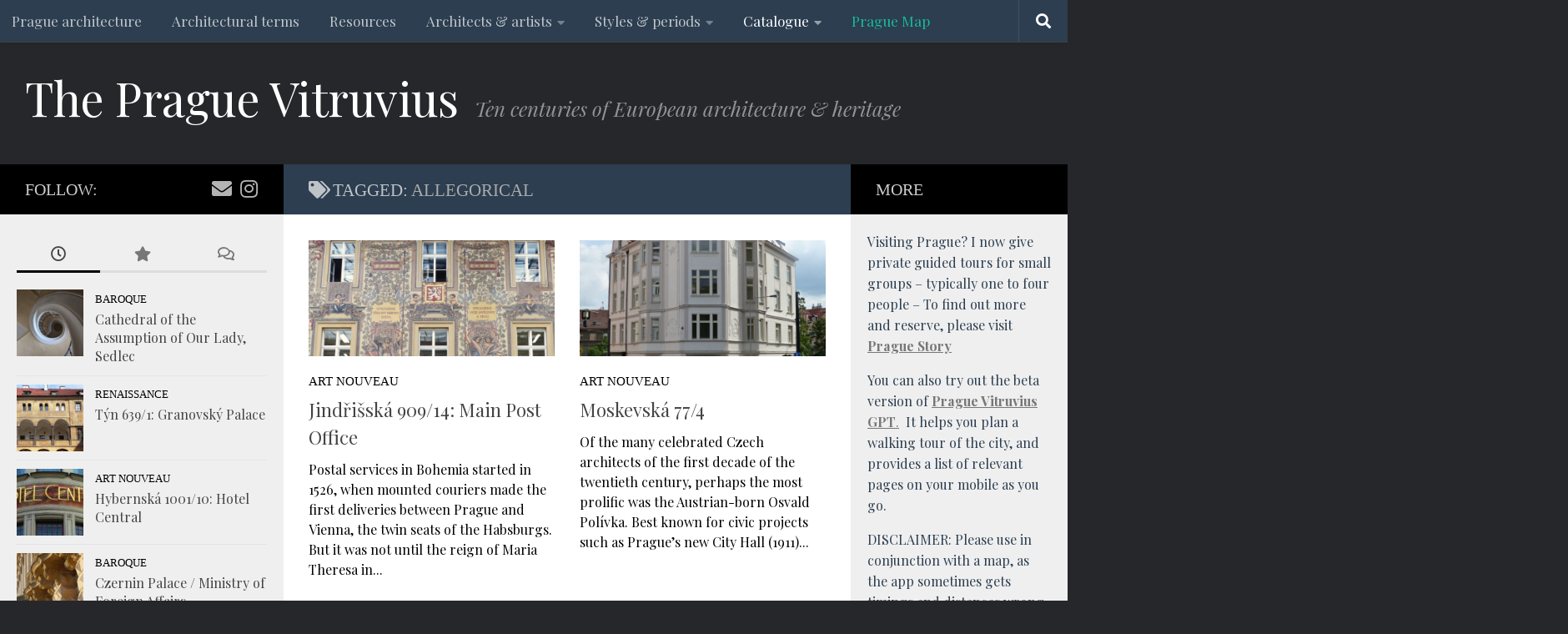

--- FILE ---
content_type: text/html; charset=UTF-8
request_url: https://pragitecture.eu/tag/allegorical/
body_size: 20617
content:
<!DOCTYPE html>
<html class="no-js" lang="en-GB">
<head>
  <meta charset="UTF-8">
  <meta name="viewport" content="width=device-width, initial-scale=1.0">
  <link rel="profile" href="https://gmpg.org/xfn/11" />
  <link rel="pingback" href="https://pragitecture.eu/xmlrpc.php">

  <meta name='robots' content='index, follow, max-image-preview:large, max-snippet:-1, max-video-preview:-1' />
<script>document.documentElement.className = document.documentElement.className.replace("no-js","js");</script>

	<!-- This site is optimized with the Yoast SEO plugin v26.8 - https://yoast.com/product/yoast-seo-wordpress/ -->
	<title>allegorical Archives &#8212; The Prague Vitruvius</title>
	<link rel="canonical" href="https://pragitecture.eu/tag/allegorical/" />
	<link rel="next" href="https://pragitecture.eu/tag/allegorical/page/2/" />
	<meta property="og:locale" content="en_GB" />
	<meta property="og:type" content="article" />
	<meta property="og:title" content="allegorical Archives &#8212; The Prague Vitruvius" />
	<meta property="og:url" content="https://pragitecture.eu/tag/allegorical/" />
	<meta property="og:site_name" content="The Prague Vitruvius" />
	<meta name="twitter:card" content="summary_large_image" />
	<meta name="twitter:site" content="@praguevitruvius" />
	<script type="application/ld+json" class="yoast-schema-graph">{"@context":"https://schema.org","@graph":[{"@type":"CollectionPage","@id":"https://pragitecture.eu/tag/allegorical/","url":"https://pragitecture.eu/tag/allegorical/","name":"allegorical Archives &#8212; The Prague Vitruvius","isPartOf":{"@id":"https://pragitecture.eu/#website"},"primaryImageOfPage":{"@id":"https://pragitecture.eu/tag/allegorical/#primaryimage"},"image":{"@id":"https://pragitecture.eu/tag/allegorical/#primaryimage"},"thumbnailUrl":"https://pragitecture.eu/wp-content/uploads/jindrisska-90914-main-post-office-2.jpg","breadcrumb":{"@id":"https://pragitecture.eu/tag/allegorical/#breadcrumb"},"inLanguage":"en-GB"},{"@type":"ImageObject","inLanguage":"en-GB","@id":"https://pragitecture.eu/tag/allegorical/#primaryimage","url":"https://pragitecture.eu/wp-content/uploads/jindrisska-90914-main-post-office-2.jpg","contentUrl":"https://pragitecture.eu/wp-content/uploads/jindrisska-90914-main-post-office-2.jpg","width":3733,"height":2761,"caption":"Jindřišská 909/14: Main Post Office"},{"@type":"BreadcrumbList","@id":"https://pragitecture.eu/tag/allegorical/#breadcrumb","itemListElement":[{"@type":"ListItem","position":1,"name":"Home","item":"https://pragitecture.eu/"},{"@type":"ListItem","position":2,"name":"allegorical"}]},{"@type":"WebSite","@id":"https://pragitecture.eu/#website","url":"https://pragitecture.eu/","name":"Prague Vitruvius","description":"Ten centuries of European architecture &amp; heritage","potentialAction":[{"@type":"SearchAction","target":{"@type":"EntryPoint","urlTemplate":"https://pragitecture.eu/?s={search_term_string}"},"query-input":{"@type":"PropertyValueSpecification","valueRequired":true,"valueName":"search_term_string"}}],"inLanguage":"en-GB"}]}</script>
	<!-- / Yoast SEO plugin. -->


<link rel="alternate" type="application/rss+xml" title="The Prague Vitruvius &raquo; Feed" href="https://pragitecture.eu/feed/" />
<link rel="alternate" type="application/rss+xml" title="The Prague Vitruvius &raquo; Comments Feed" href="https://pragitecture.eu/comments/feed/" />
<link id="hu-user-gfont" href="//fonts.googleapis.com/css?family=Playfair+Display:400,400italic,700&subset=latin,latin-ext" rel="stylesheet" type="text/css"><link rel="alternate" type="application/rss+xml" title="The Prague Vitruvius &raquo; allegorical Tag Feed" href="https://pragitecture.eu/tag/allegorical/feed/" />
<style id='wp-img-auto-sizes-contain-inline-css'>
img:is([sizes=auto i],[sizes^="auto," i]){contain-intrinsic-size:3000px 1500px}
/*# sourceURL=wp-img-auto-sizes-contain-inline-css */
</style>
<style id='wp-emoji-styles-inline-css'>

	img.wp-smiley, img.emoji {
		display: inline !important;
		border: none !important;
		box-shadow: none !important;
		height: 1em !important;
		width: 1em !important;
		margin: 0 0.07em !important;
		vertical-align: -0.1em !important;
		background: none !important;
		padding: 0 !important;
	}
/*# sourceURL=wp-emoji-styles-inline-css */
</style>
<style id='wp-block-library-inline-css'>
:root{--wp-block-synced-color:#7a00df;--wp-block-synced-color--rgb:122,0,223;--wp-bound-block-color:var(--wp-block-synced-color);--wp-editor-canvas-background:#ddd;--wp-admin-theme-color:#007cba;--wp-admin-theme-color--rgb:0,124,186;--wp-admin-theme-color-darker-10:#006ba1;--wp-admin-theme-color-darker-10--rgb:0,107,160.5;--wp-admin-theme-color-darker-20:#005a87;--wp-admin-theme-color-darker-20--rgb:0,90,135;--wp-admin-border-width-focus:2px}@media (min-resolution:192dpi){:root{--wp-admin-border-width-focus:1.5px}}.wp-element-button{cursor:pointer}:root .has-very-light-gray-background-color{background-color:#eee}:root .has-very-dark-gray-background-color{background-color:#313131}:root .has-very-light-gray-color{color:#eee}:root .has-very-dark-gray-color{color:#313131}:root .has-vivid-green-cyan-to-vivid-cyan-blue-gradient-background{background:linear-gradient(135deg,#00d084,#0693e3)}:root .has-purple-crush-gradient-background{background:linear-gradient(135deg,#34e2e4,#4721fb 50%,#ab1dfe)}:root .has-hazy-dawn-gradient-background{background:linear-gradient(135deg,#faaca8,#dad0ec)}:root .has-subdued-olive-gradient-background{background:linear-gradient(135deg,#fafae1,#67a671)}:root .has-atomic-cream-gradient-background{background:linear-gradient(135deg,#fdd79a,#004a59)}:root .has-nightshade-gradient-background{background:linear-gradient(135deg,#330968,#31cdcf)}:root .has-midnight-gradient-background{background:linear-gradient(135deg,#020381,#2874fc)}:root{--wp--preset--font-size--normal:16px;--wp--preset--font-size--huge:42px}.has-regular-font-size{font-size:1em}.has-larger-font-size{font-size:2.625em}.has-normal-font-size{font-size:var(--wp--preset--font-size--normal)}.has-huge-font-size{font-size:var(--wp--preset--font-size--huge)}.has-text-align-center{text-align:center}.has-text-align-left{text-align:left}.has-text-align-right{text-align:right}.has-fit-text{white-space:nowrap!important}#end-resizable-editor-section{display:none}.aligncenter{clear:both}.items-justified-left{justify-content:flex-start}.items-justified-center{justify-content:center}.items-justified-right{justify-content:flex-end}.items-justified-space-between{justify-content:space-between}.screen-reader-text{border:0;clip-path:inset(50%);height:1px;margin:-1px;overflow:hidden;padding:0;position:absolute;width:1px;word-wrap:normal!important}.screen-reader-text:focus{background-color:#ddd;clip-path:none;color:#444;display:block;font-size:1em;height:auto;left:5px;line-height:normal;padding:15px 23px 14px;text-decoration:none;top:5px;width:auto;z-index:100000}html :where(.has-border-color){border-style:solid}html :where([style*=border-top-color]){border-top-style:solid}html :where([style*=border-right-color]){border-right-style:solid}html :where([style*=border-bottom-color]){border-bottom-style:solid}html :where([style*=border-left-color]){border-left-style:solid}html :where([style*=border-width]){border-style:solid}html :where([style*=border-top-width]){border-top-style:solid}html :where([style*=border-right-width]){border-right-style:solid}html :where([style*=border-bottom-width]){border-bottom-style:solid}html :where([style*=border-left-width]){border-left-style:solid}html :where(img[class*=wp-image-]){height:auto;max-width:100%}:where(figure){margin:0 0 1em}html :where(.is-position-sticky){--wp-admin--admin-bar--position-offset:var(--wp-admin--admin-bar--height,0px)}@media screen and (max-width:600px){html :where(.is-position-sticky){--wp-admin--admin-bar--position-offset:0px}}

/*# sourceURL=wp-block-library-inline-css */
</style><style id='global-styles-inline-css'>
:root{--wp--preset--aspect-ratio--square: 1;--wp--preset--aspect-ratio--4-3: 4/3;--wp--preset--aspect-ratio--3-4: 3/4;--wp--preset--aspect-ratio--3-2: 3/2;--wp--preset--aspect-ratio--2-3: 2/3;--wp--preset--aspect-ratio--16-9: 16/9;--wp--preset--aspect-ratio--9-16: 9/16;--wp--preset--color--black: #000000;--wp--preset--color--cyan-bluish-gray: #abb8c3;--wp--preset--color--white: #ffffff;--wp--preset--color--pale-pink: #f78da7;--wp--preset--color--vivid-red: #cf2e2e;--wp--preset--color--luminous-vivid-orange: #ff6900;--wp--preset--color--luminous-vivid-amber: #fcb900;--wp--preset--color--light-green-cyan: #7bdcb5;--wp--preset--color--vivid-green-cyan: #00d084;--wp--preset--color--pale-cyan-blue: #8ed1fc;--wp--preset--color--vivid-cyan-blue: #0693e3;--wp--preset--color--vivid-purple: #9b51e0;--wp--preset--gradient--vivid-cyan-blue-to-vivid-purple: linear-gradient(135deg,rgb(6,147,227) 0%,rgb(155,81,224) 100%);--wp--preset--gradient--light-green-cyan-to-vivid-green-cyan: linear-gradient(135deg,rgb(122,220,180) 0%,rgb(0,208,130) 100%);--wp--preset--gradient--luminous-vivid-amber-to-luminous-vivid-orange: linear-gradient(135deg,rgb(252,185,0) 0%,rgb(255,105,0) 100%);--wp--preset--gradient--luminous-vivid-orange-to-vivid-red: linear-gradient(135deg,rgb(255,105,0) 0%,rgb(207,46,46) 100%);--wp--preset--gradient--very-light-gray-to-cyan-bluish-gray: linear-gradient(135deg,rgb(238,238,238) 0%,rgb(169,184,195) 100%);--wp--preset--gradient--cool-to-warm-spectrum: linear-gradient(135deg,rgb(74,234,220) 0%,rgb(151,120,209) 20%,rgb(207,42,186) 40%,rgb(238,44,130) 60%,rgb(251,105,98) 80%,rgb(254,248,76) 100%);--wp--preset--gradient--blush-light-purple: linear-gradient(135deg,rgb(255,206,236) 0%,rgb(152,150,240) 100%);--wp--preset--gradient--blush-bordeaux: linear-gradient(135deg,rgb(254,205,165) 0%,rgb(254,45,45) 50%,rgb(107,0,62) 100%);--wp--preset--gradient--luminous-dusk: linear-gradient(135deg,rgb(255,203,112) 0%,rgb(199,81,192) 50%,rgb(65,88,208) 100%);--wp--preset--gradient--pale-ocean: linear-gradient(135deg,rgb(255,245,203) 0%,rgb(182,227,212) 50%,rgb(51,167,181) 100%);--wp--preset--gradient--electric-grass: linear-gradient(135deg,rgb(202,248,128) 0%,rgb(113,206,126) 100%);--wp--preset--gradient--midnight: linear-gradient(135deg,rgb(2,3,129) 0%,rgb(40,116,252) 100%);--wp--preset--font-size--small: 13px;--wp--preset--font-size--medium: 20px;--wp--preset--font-size--large: 36px;--wp--preset--font-size--x-large: 42px;--wp--preset--spacing--20: 0.44rem;--wp--preset--spacing--30: 0.67rem;--wp--preset--spacing--40: 1rem;--wp--preset--spacing--50: 1.5rem;--wp--preset--spacing--60: 2.25rem;--wp--preset--spacing--70: 3.38rem;--wp--preset--spacing--80: 5.06rem;--wp--preset--shadow--natural: 6px 6px 9px rgba(0, 0, 0, 0.2);--wp--preset--shadow--deep: 12px 12px 50px rgba(0, 0, 0, 0.4);--wp--preset--shadow--sharp: 6px 6px 0px rgba(0, 0, 0, 0.2);--wp--preset--shadow--outlined: 6px 6px 0px -3px rgb(255, 255, 255), 6px 6px rgb(0, 0, 0);--wp--preset--shadow--crisp: 6px 6px 0px rgb(0, 0, 0);}:where(.is-layout-flex){gap: 0.5em;}:where(.is-layout-grid){gap: 0.5em;}body .is-layout-flex{display: flex;}.is-layout-flex{flex-wrap: wrap;align-items: center;}.is-layout-flex > :is(*, div){margin: 0;}body .is-layout-grid{display: grid;}.is-layout-grid > :is(*, div){margin: 0;}:where(.wp-block-columns.is-layout-flex){gap: 2em;}:where(.wp-block-columns.is-layout-grid){gap: 2em;}:where(.wp-block-post-template.is-layout-flex){gap: 1.25em;}:where(.wp-block-post-template.is-layout-grid){gap: 1.25em;}.has-black-color{color: var(--wp--preset--color--black) !important;}.has-cyan-bluish-gray-color{color: var(--wp--preset--color--cyan-bluish-gray) !important;}.has-white-color{color: var(--wp--preset--color--white) !important;}.has-pale-pink-color{color: var(--wp--preset--color--pale-pink) !important;}.has-vivid-red-color{color: var(--wp--preset--color--vivid-red) !important;}.has-luminous-vivid-orange-color{color: var(--wp--preset--color--luminous-vivid-orange) !important;}.has-luminous-vivid-amber-color{color: var(--wp--preset--color--luminous-vivid-amber) !important;}.has-light-green-cyan-color{color: var(--wp--preset--color--light-green-cyan) !important;}.has-vivid-green-cyan-color{color: var(--wp--preset--color--vivid-green-cyan) !important;}.has-pale-cyan-blue-color{color: var(--wp--preset--color--pale-cyan-blue) !important;}.has-vivid-cyan-blue-color{color: var(--wp--preset--color--vivid-cyan-blue) !important;}.has-vivid-purple-color{color: var(--wp--preset--color--vivid-purple) !important;}.has-black-background-color{background-color: var(--wp--preset--color--black) !important;}.has-cyan-bluish-gray-background-color{background-color: var(--wp--preset--color--cyan-bluish-gray) !important;}.has-white-background-color{background-color: var(--wp--preset--color--white) !important;}.has-pale-pink-background-color{background-color: var(--wp--preset--color--pale-pink) !important;}.has-vivid-red-background-color{background-color: var(--wp--preset--color--vivid-red) !important;}.has-luminous-vivid-orange-background-color{background-color: var(--wp--preset--color--luminous-vivid-orange) !important;}.has-luminous-vivid-amber-background-color{background-color: var(--wp--preset--color--luminous-vivid-amber) !important;}.has-light-green-cyan-background-color{background-color: var(--wp--preset--color--light-green-cyan) !important;}.has-vivid-green-cyan-background-color{background-color: var(--wp--preset--color--vivid-green-cyan) !important;}.has-pale-cyan-blue-background-color{background-color: var(--wp--preset--color--pale-cyan-blue) !important;}.has-vivid-cyan-blue-background-color{background-color: var(--wp--preset--color--vivid-cyan-blue) !important;}.has-vivid-purple-background-color{background-color: var(--wp--preset--color--vivid-purple) !important;}.has-black-border-color{border-color: var(--wp--preset--color--black) !important;}.has-cyan-bluish-gray-border-color{border-color: var(--wp--preset--color--cyan-bluish-gray) !important;}.has-white-border-color{border-color: var(--wp--preset--color--white) !important;}.has-pale-pink-border-color{border-color: var(--wp--preset--color--pale-pink) !important;}.has-vivid-red-border-color{border-color: var(--wp--preset--color--vivid-red) !important;}.has-luminous-vivid-orange-border-color{border-color: var(--wp--preset--color--luminous-vivid-orange) !important;}.has-luminous-vivid-amber-border-color{border-color: var(--wp--preset--color--luminous-vivid-amber) !important;}.has-light-green-cyan-border-color{border-color: var(--wp--preset--color--light-green-cyan) !important;}.has-vivid-green-cyan-border-color{border-color: var(--wp--preset--color--vivid-green-cyan) !important;}.has-pale-cyan-blue-border-color{border-color: var(--wp--preset--color--pale-cyan-blue) !important;}.has-vivid-cyan-blue-border-color{border-color: var(--wp--preset--color--vivid-cyan-blue) !important;}.has-vivid-purple-border-color{border-color: var(--wp--preset--color--vivid-purple) !important;}.has-vivid-cyan-blue-to-vivid-purple-gradient-background{background: var(--wp--preset--gradient--vivid-cyan-blue-to-vivid-purple) !important;}.has-light-green-cyan-to-vivid-green-cyan-gradient-background{background: var(--wp--preset--gradient--light-green-cyan-to-vivid-green-cyan) !important;}.has-luminous-vivid-amber-to-luminous-vivid-orange-gradient-background{background: var(--wp--preset--gradient--luminous-vivid-amber-to-luminous-vivid-orange) !important;}.has-luminous-vivid-orange-to-vivid-red-gradient-background{background: var(--wp--preset--gradient--luminous-vivid-orange-to-vivid-red) !important;}.has-very-light-gray-to-cyan-bluish-gray-gradient-background{background: var(--wp--preset--gradient--very-light-gray-to-cyan-bluish-gray) !important;}.has-cool-to-warm-spectrum-gradient-background{background: var(--wp--preset--gradient--cool-to-warm-spectrum) !important;}.has-blush-light-purple-gradient-background{background: var(--wp--preset--gradient--blush-light-purple) !important;}.has-blush-bordeaux-gradient-background{background: var(--wp--preset--gradient--blush-bordeaux) !important;}.has-luminous-dusk-gradient-background{background: var(--wp--preset--gradient--luminous-dusk) !important;}.has-pale-ocean-gradient-background{background: var(--wp--preset--gradient--pale-ocean) !important;}.has-electric-grass-gradient-background{background: var(--wp--preset--gradient--electric-grass) !important;}.has-midnight-gradient-background{background: var(--wp--preset--gradient--midnight) !important;}.has-small-font-size{font-size: var(--wp--preset--font-size--small) !important;}.has-medium-font-size{font-size: var(--wp--preset--font-size--medium) !important;}.has-large-font-size{font-size: var(--wp--preset--font-size--large) !important;}.has-x-large-font-size{font-size: var(--wp--preset--font-size--x-large) !important;}
/*# sourceURL=global-styles-inline-css */
</style>

<style id='classic-theme-styles-inline-css'>
/*! This file is auto-generated */
.wp-block-button__link{color:#fff;background-color:#32373c;border-radius:9999px;box-shadow:none;text-decoration:none;padding:calc(.667em + 2px) calc(1.333em + 2px);font-size:1.125em}.wp-block-file__button{background:#32373c;color:#fff;text-decoration:none}
/*# sourceURL=/wp-includes/css/classic-themes.min.css */
</style>
<link rel='stylesheet' id='hueman-main-style-css' href='https://pragitecture.eu/wp-content/themes/hueman/assets/front/css/main.min.css?ver=3.7.27' media='all' />
<style id='hueman-main-style-inline-css'>
body { font-family:'Playfair Display', Arial, sans-serif;font-size:1.06rem }@media only screen and (min-width: 720px) {
        .nav > li { font-size:1.06rem; }
      }.sidebar .widget { padding-left: 20px; padding-right: 20px; padding-top: 20px; }::selection { background-color: #000000; }
::-moz-selection { background-color: #000000; }a,a>span.hu-external::after,.themeform label .required,#flexslider-featured .flex-direction-nav .flex-next:hover,#flexslider-featured .flex-direction-nav .flex-prev:hover,.post-hover:hover .post-title a,.post-title a:hover,.sidebar.s1 .post-nav li a:hover i,.content .post-nav li a:hover i,.post-related a:hover,.sidebar.s1 .widget_rss ul li a,#footer .widget_rss ul li a,.sidebar.s1 .widget_calendar a,#footer .widget_calendar a,.sidebar.s1 .alx-tab .tab-item-category a,.sidebar.s1 .alx-posts .post-item-category a,.sidebar.s1 .alx-tab li:hover .tab-item-title a,.sidebar.s1 .alx-tab li:hover .tab-item-comment a,.sidebar.s1 .alx-posts li:hover .post-item-title a,#footer .alx-tab .tab-item-category a,#footer .alx-posts .post-item-category a,#footer .alx-tab li:hover .tab-item-title a,#footer .alx-tab li:hover .tab-item-comment a,#footer .alx-posts li:hover .post-item-title a,.comment-tabs li.active a,.comment-awaiting-moderation,.child-menu a:hover,.child-menu .current_page_item > a,.wp-pagenavi a{ color: #000000; }input[type="submit"],.themeform button[type="submit"],.sidebar.s1 .sidebar-top,.sidebar.s1 .sidebar-toggle,#flexslider-featured .flex-control-nav li a.flex-active,.post-tags a:hover,.sidebar.s1 .widget_calendar caption,#footer .widget_calendar caption,.author-bio .bio-avatar:after,.commentlist li.bypostauthor > .comment-body:after,.commentlist li.comment-author-admin > .comment-body:after{ background-color: #000000; }.post-format .format-container { border-color: #000000; }.sidebar.s1 .alx-tabs-nav li.active a,#footer .alx-tabs-nav li.active a,.comment-tabs li.active a,.wp-pagenavi a:hover,.wp-pagenavi a:active,.wp-pagenavi span.current{ border-bottom-color: #000000!important; }.sidebar.s2 .post-nav li a:hover i,
.sidebar.s2 .widget_rss ul li a,
.sidebar.s2 .widget_calendar a,
.sidebar.s2 .alx-tab .tab-item-category a,
.sidebar.s2 .alx-posts .post-item-category a,
.sidebar.s2 .alx-tab li:hover .tab-item-title a,
.sidebar.s2 .alx-tab li:hover .tab-item-comment a,
.sidebar.s2 .alx-posts li:hover .post-item-title a { color: #000000; }
.sidebar.s2 .sidebar-top,.sidebar.s2 .sidebar-toggle,.post-comments,.jp-play-bar,.jp-volume-bar-value,.sidebar.s2 .widget_calendar caption{ background-color: #000000; }.sidebar.s2 .alx-tabs-nav li.active a { border-bottom-color: #000000; }
.post-comments::before { border-right-color: #000000; }
      .search-expand,
              #nav-topbar.nav-container { background-color: #26272b}@media only screen and (min-width: 720px) {
                #nav-topbar .nav ul { background-color: #26272b; }
              }.is-scrolled #header .nav-container.desktop-sticky,
              .is-scrolled #header .search-expand { background-color: #26272b; background-color: rgba(38,39,43,0.90) }.is-scrolled .topbar-transparent #nav-topbar.desktop-sticky .nav ul { background-color: #26272b; background-color: rgba(38,39,43,0.95) }#header { background-color: #26272b; }
@media only screen and (min-width: 720px) {
  #nav-header .nav ul { background-color: #26272b; }
}
        #header #nav-mobile { background-color: #33363b; }.is-scrolled #header #nav-mobile { background-color: #33363b; background-color: rgba(51,54,59,0.90) }.sidebar.expanding, .sidebar.collapsing, .sidebar .sidebar-content, .sidebar .sidebar-toggle, .container-inner > .main::before,.container-inner > .main::after { background-color: #efefef; }@media only screen and (min-width: 480px) and (max-width: 1200px) { .s2.expanded { background-color: #efefef; } }@media only screen and (min-width: 480px) and (max-width: 960px) { .s1.expanded { background-color: #efefef; } }body { background-color: #26272b; }
/*# sourceURL=hueman-main-style-inline-css */
</style>
<link rel='stylesheet' id='hueman-font-awesome-css' href='https://pragitecture.eu/wp-content/themes/hueman/assets/front/css/font-awesome.min.css?ver=3.7.27' media='all' />
<link rel='stylesheet' id='csshero-main-stylesheet-css' href='https://pragitecture.eu/wp-content/uploads/csshero-static-style-hueman-1.css?ver=464' media='all' />
<script src="https://pragitecture.eu/wp-content/themes/hueman/assets/front/js/libs/mobile-detect.min.js?ver=3.7.27" id="mobile-detect-js" defer></script>
<script src="https://pragitecture.eu/wp-includes/js/jquery/jquery.min.js?ver=3.7.1" id="jquery-core-js"></script>
<script src="https://pragitecture.eu/wp-includes/js/jquery/jquery-migrate.min.js?ver=3.4.1" id="jquery-migrate-js"></script>
<link rel="https://api.w.org/" href="https://pragitecture.eu/wp-json/" /><link rel="alternate" title="JSON" type="application/json" href="https://pragitecture.eu/wp-json/wp/v2/tags/2" /><link rel="EditURI" type="application/rsd+xml" title="RSD" href="https://pragitecture.eu/xmlrpc.php?rsd" />
<meta name="generator" content="WordPress 6.9" />
<style>.cpm-map img{ max-width: none !important;box-shadow:none !important;}</style>    <link rel="preload" as="font" type="font/woff2" href="https://pragitecture.eu/wp-content/themes/hueman/assets/front/webfonts/fa-brands-400.woff2?v=5.15.2" crossorigin="anonymous"/>
    <link rel="preload" as="font" type="font/woff2" href="https://pragitecture.eu/wp-content/themes/hueman/assets/front/webfonts/fa-regular-400.woff2?v=5.15.2" crossorigin="anonymous"/>
    <link rel="preload" as="font" type="font/woff2" href="https://pragitecture.eu/wp-content/themes/hueman/assets/front/webfonts/fa-solid-900.woff2?v=5.15.2" crossorigin="anonymous"/>
  <!--[if lt IE 9]>
<script src="https://pragitecture.eu/wp-content/themes/hueman/assets/front/js/ie/html5shiv-printshiv.min.js"></script>
<script src="https://pragitecture.eu/wp-content/themes/hueman/assets/front/js/ie/selectivizr.js"></script>
<![endif]-->
<style>.mc4wp-checkbox-wp-comment-form{clear:both;width:auto;display:block;position:static}.mc4wp-checkbox-wp-comment-form input{float:none;vertical-align:middle;-webkit-appearance:checkbox;width:auto;max-width:21px;margin:0 6px 0 0;padding:0;position:static;display:inline-block!important}.mc4wp-checkbox-wp-comment-form label{float:none;cursor:pointer;width:auto;margin:0 0 16px;display:block;position:static}</style><link rel="icon" href="https://pragitecture.eu/wp-content/uploads/2016/06/cropped-media-1-32x32.jpg" sizes="32x32" />
<link rel="icon" href="https://pragitecture.eu/wp-content/uploads/2016/06/cropped-media-1-192x192.jpg" sizes="192x192" />
<link rel="apple-touch-icon" href="https://pragitecture.eu/wp-content/uploads/2016/06/cropped-media-1-180x180.jpg" />
<meta name="msapplication-TileImage" content="https://pragitecture.eu/wp-content/uploads/2016/06/cropped-media-1-270x270.jpg" />
</head>

<body class="archive tag tag-allegorical tag-2 wp-embed-responsive wp-theme-hueman col-3cm boxed topbar-enabled header-desktop-sticky header-mobile-sticky hueman-3-7-27 chrome">
<div id="wrapper">
  <a class="screen-reader-text skip-link" href="#content">Skip to content</a>
  
  <header id="header" class="main-menu-mobile-on one-mobile-menu main_menu header-ads-desktop  topbar-transparent no-header-img">
        <nav class="nav-container group mobile-menu mobile-sticky no-menu-assigned" id="nav-mobile" data-menu-id="header-1">
  <div class="mobile-title-logo-in-header"><p class="site-title">                  <a class="custom-logo-link" href="https://pragitecture.eu/" rel="home" title="The Prague Vitruvius | Home page">The Prague Vitruvius</a>                </p></div>
        
                    <!-- <div class="ham__navbar-toggler collapsed" aria-expanded="false">
          <div class="ham__navbar-span-wrapper">
            <span class="ham-toggler-menu__span"></span>
          </div>
        </div> -->
        <button class="ham__navbar-toggler-two collapsed" title="Menu" aria-expanded="false">
          <span class="ham__navbar-span-wrapper">
            <span class="line line-1"></span>
            <span class="line line-2"></span>
            <span class="line line-3"></span>
          </span>
        </button>
            
      <div class="nav-text"></div>
      <div class="nav-wrap container">
                  <ul class="nav container-inner group mobile-search">
                            <li>
                  <form role="search" method="get" class="search-form" action="https://pragitecture.eu/">
				<label>
					<span class="screen-reader-text">Search for:</span>
					<input type="search" class="search-field" placeholder="Search &hellip;" value="" name="s" />
				</label>
				<input type="submit" class="search-submit" value="Search" />
			</form>                </li>
                      </ul>
                <ul id="menu-main-menu" class="nav container-inner group"><li id="menu-item-3986" class="menu-item menu-item-type-post_type menu-item-object-page menu-item-3986"><a href="https://pragitecture.eu/prague-architecture/">Prague architecture</a></li>
<li id="menu-item-1364" class="menu-item menu-item-type-post_type menu-item-object-page menu-item-1364"><a href="https://pragitecture.eu/architectural-terms/">Architectural terms</a></li>
<li id="menu-item-1363" class="menu-item menu-item-type-post_type menu-item-object-page menu-item-1363"><a href="https://pragitecture.eu/resources/">Resources</a></li>
<li id="menu-item-2747" class="menu-item menu-item-type-custom menu-item-object-custom menu-item-has-children menu-item-2747"><a href="#">Architects &#038; artists</a>
<ul class="sub-menu">
	<li id="menu-item-3854" class="menu-item menu-item-type-custom menu-item-object-custom menu-item-has-children menu-item-3854"><a href="#">A B C Č</a>
	<ul class="sub-menu">
		<li id="menu-item-3902" class="menu-item menu-item-type-taxonomy menu-item-object-post_tag menu-item-3902"><a href="https://pragitecture.eu/tag/mikolas-ales/">Aleš, Mikoláš</a></li>
		<li id="menu-item-3889" class="menu-item menu-item-type-taxonomy menu-item-object-post_tag menu-item-3889"><a href="https://pragitecture.eu/tag/giovanni-battista-aliprandi/">Aliprandi, G.B.</a></li>
		<li id="menu-item-3836" class="menu-item menu-item-type-taxonomy menu-item-object-post_tag menu-item-3836"><a href="https://pragitecture.eu/tag/antonin-balsanek/">Balšánek, Antonín</a></li>
		<li id="menu-item-3862" class="menu-item menu-item-type-taxonomy menu-item-object-post_tag menu-item-3862"><a href="https://pragitecture.eu/tag/antonin-barvitius/">Barvitius, Antonín</a></li>
		<li id="menu-item-4038" class="menu-item menu-item-type-taxonomy menu-item-object-post_tag menu-item-4038"><a href="https://pragitecture.eu/tag/zdenek-blazek/">Blažek, Zdeněk</a></li>
		<li id="menu-item-3890" class="menu-item menu-item-type-taxonomy menu-item-object-post_tag menu-item-3890"><a href="https://pragitecture.eu/tag/matyas-bernard-braun/">Braun, M.B.</a></li>
		<li id="menu-item-8828" class="menu-item menu-item-type-taxonomy menu-item-object-post_tag menu-item-8828"><a href="https://pragitecture.eu/tag/francesco-caratti/">Caratti, Francesco</a></li>
		<li id="menu-item-3994" class="menu-item menu-item-type-taxonomy menu-item-object-post_tag menu-item-3994"><a href="https://pragitecture.eu/tag/alois-censky/">Čenský, Alois</a></li>
	</ul>
</li>
	<li id="menu-item-4948" class="menu-item menu-item-type-custom menu-item-object-custom menu-item-has-children menu-item-4948"><a href="#">D E F</a>
	<ul class="sub-menu">
		<li id="menu-item-4191" class="menu-item menu-item-type-taxonomy menu-item-object-post_tag menu-item-4191"><a href="https://pragitecture.eu/tag/krystof-dientzenhofer/">Dientzenhofer, Kryštof</a></li>
		<li id="menu-item-2748" class="menu-item menu-item-type-taxonomy menu-item-object-post_tag menu-item-2748"><a href="https://pragitecture.eu/tag/kilian-ignac-dientzenhofer/">Dientzenhofer, K.I.</a></li>
		<li id="menu-item-8293" class="menu-item menu-item-type-taxonomy menu-item-object-post_tag menu-item-8293"><a href="https://pragitecture.eu/tag/karel-dvorak/">Dvořák, Karel</a></li>
		<li id="menu-item-3806" class="menu-item menu-item-type-taxonomy menu-item-object-post_tag menu-item-3806"><a href="https://pragitecture.eu/tag/alois-dryak/">Dryák, Alois</a></li>
		<li id="menu-item-3947" class="menu-item menu-item-type-taxonomy menu-item-object-post_tag menu-item-3947"><a href="https://pragitecture.eu/tag/johann-bernhard-fischer-von-erlach/">Fischer von Erlach, J.B.</a></li>
		<li id="menu-item-3948" class="menu-item menu-item-type-taxonomy menu-item-object-post_tag menu-item-3948"><a href="https://pragitecture.eu/tag/josef-emanuel-fischer-von-erlach/">Fischer von Erlach, J.E.</a></li>
	</ul>
</li>
	<li id="menu-item-3848" class="menu-item menu-item-type-custom menu-item-object-custom menu-item-has-children menu-item-3848"><a href="#">G H Ch</a>
	<ul class="sub-menu">
		<li id="menu-item-4030" class="menu-item menu-item-type-taxonomy menu-item-object-post_tag menu-item-4030"><a href="https://pragitecture.eu/tag/frank-gehry/">Gehry, Frank</a></li>
		<li id="menu-item-2749" class="menu-item menu-item-type-taxonomy menu-item-object-post_tag menu-item-2749"><a href="https://pragitecture.eu/tag/josef-gocar/">Gočár, Josef</a></li>
		<li id="menu-item-4033" class="menu-item menu-item-type-taxonomy menu-item-object-post_tag menu-item-4033"><a href="https://pragitecture.eu/tag/anton-haffenecker/">Haffenecker, Anton</a></li>
		<li id="menu-item-4217" class="menu-item menu-item-type-taxonomy menu-item-object-post_tag menu-item-4217"><a href="https://pragitecture.eu/tag/ernst-julius-hahnel/">Hähnel, Ernst</a></li>
		<li id="menu-item-3879" class="menu-item menu-item-type-taxonomy menu-item-object-post_tag menu-item-3879"><a href="https://pragitecture.eu/tag/josef-chochol/">Chochol, Josef</a></li>
	</ul>
</li>
	<li id="menu-item-3849" class="menu-item menu-item-type-custom menu-item-object-custom menu-item-has-children menu-item-3849"><a href="#">J K L</a>
	<ul class="sub-menu">
		<li id="menu-item-4037" class="menu-item menu-item-type-taxonomy menu-item-object-post_tag menu-item-4037"><a href="https://pragitecture.eu/tag/pavel-janak/">Janák, Pavel</a></li>
		<li id="menu-item-4028" class="menu-item menu-item-type-taxonomy menu-item-object-post_tag menu-item-4028"><a href="https://pragitecture.eu/tag/josef-kalous/">Kalous, Josef</a></li>
		<li id="menu-item-4071" class="menu-item menu-item-type-taxonomy menu-item-object-post_tag menu-item-4071"><a href="https://pragitecture.eu/tag/jan-kotera/">Kotěra, Jan</a></li>
		<li id="menu-item-6364" class="menu-item menu-item-type-taxonomy menu-item-object-post_tag menu-item-6364"><a href="https://pragitecture.eu/tag/emil-kralicek/">Králíček, Emil</a></li>
		<li id="menu-item-4220" class="menu-item menu-item-type-taxonomy menu-item-object-post_tag menu-item-4220"><a href="https://pragitecture.eu/tag/josef-kranner/">Kranner, Josef</a></li>
		<li id="menu-item-2769" class="menu-item menu-item-type-taxonomy menu-item-object-post_tag menu-item-2769"><a href="https://pragitecture.eu/tag/jan-letzel/">Letzel, Jan</a></li>
		<li id="menu-item-4189" class="menu-item menu-item-type-taxonomy menu-item-object-post_tag menu-item-4189"><a href="https://pragitecture.eu/tag/anselmo-lurago/">Lurago, Anselmo</a></li>
		<li id="menu-item-4190" class="menu-item menu-item-type-taxonomy menu-item-object-post_tag menu-item-4190"><a href="https://pragitecture.eu/tag/carlo-lurago/">Lurago, Carlo</a></li>
	</ul>
</li>
	<li id="menu-item-3850" class="menu-item menu-item-type-custom menu-item-object-custom menu-item-has-children menu-item-3850"><a href="#">M N O</a>
	<ul class="sub-menu">
		<li id="menu-item-4098" class="menu-item menu-item-type-taxonomy menu-item-object-post_tag menu-item-4098"><a href="https://pragitecture.eu/tag/jean-baptiste-mathey/">Mathey, J-B</a></li>
		<li id="menu-item-3874" class="menu-item menu-item-type-taxonomy menu-item-object-post_tag menu-item-3874"><a href="https://pragitecture.eu/tag/frantisek-miks/">Mikš, František</a></li>
		<li id="menu-item-4031" class="menu-item menu-item-type-taxonomy menu-item-object-post_tag menu-item-4031"><a href="https://pragitecture.eu/tag/vlado-milunic/">Milunić, Vlado</a></li>
		<li id="menu-item-3875" class="menu-item menu-item-type-taxonomy menu-item-object-post_tag menu-item-3875"><a href="https://pragitecture.eu/tag/josef-mocker/">Mocker, Josef</a></li>
		<li id="menu-item-3774" class="menu-item menu-item-type-taxonomy menu-item-object-post_tag menu-item-3774"><a href="https://pragitecture.eu/tag/josef-vaclav-myslbek/">Myslbek, Josef</a></li>
		<li id="menu-item-4989" class="menu-item menu-item-type-taxonomy menu-item-object-post_tag menu-item-4989"><a href="https://pragitecture.eu/tag/otakar-novotny/">Novotný, Otakar</a></li>
		<li id="menu-item-6365" class="menu-item menu-item-type-taxonomy menu-item-object-post_tag menu-item-6365"><a href="https://pragitecture.eu/tag/friedrich-ohmann/">Ohmann, Friedrich</a></li>
		<li id="menu-item-8612" class="menu-item menu-item-type-taxonomy menu-item-object-post_tag menu-item-8612"><a href="https://pragitecture.eu/tag/giovanni-battista-orsi/">Orsi, Giovanni</a></li>
	</ul>
</li>
	<li id="menu-item-3851" class="menu-item menu-item-type-custom menu-item-object-custom menu-item-has-children menu-item-3851"><a href="#">P R</a>
	<ul class="sub-menu">
		<li id="menu-item-2839" class="menu-item menu-item-type-taxonomy menu-item-object-post_tag menu-item-2839"><a href="https://pragitecture.eu/tag/peter-parler/">Parler, Peter</a></li>
		<li id="menu-item-3830" class="menu-item menu-item-type-taxonomy menu-item-object-post_tag menu-item-3830"><a href="https://pragitecture.eu/tag/jan-petrak/">Petrák, Jan</a></li>
		<li id="menu-item-6557" class="menu-item menu-item-type-taxonomy menu-item-object-post_tag menu-item-6557"><a href="https://pragitecture.eu/tag/giovanni-pieroni/">Pieroni, Giovanni</a></li>
		<li id="menu-item-2779" class="menu-item menu-item-type-taxonomy menu-item-object-post_tag menu-item-2779"><a href="https://pragitecture.eu/tag/joze-plecnik/">Plečnik, Jože</a></li>
		<li id="menu-item-2758" class="menu-item menu-item-type-taxonomy menu-item-object-post_tag menu-item-2758"><a href="https://pragitecture.eu/tag/osvald-polivka/">Polívka, Osvald</a></li>
		<li id="menu-item-4301" class="menu-item menu-item-type-taxonomy menu-item-object-post_tag menu-item-4301"><a href="https://pragitecture.eu/tag/josef-pospisil/">Pospíšil, Josef</a></li>
		<li id="menu-item-2777" class="menu-item menu-item-type-taxonomy menu-item-object-post_tag menu-item-2777"><a href="https://pragitecture.eu/tag/karel-prager/">Prager, Karel</a></li>
		<li id="menu-item-3873" class="menu-item menu-item-type-taxonomy menu-item-object-post_tag menu-item-3873"><a href="https://pragitecture.eu/tag/matej-rejsek/">Rejsek, Matěj</a></li>
		<li id="menu-item-8467" class="menu-item menu-item-type-taxonomy menu-item-object-post_tag menu-item-8467"><a href="https://pragitecture.eu/tag/benedikt-rejt/">Rejt, Benedikt</a></li>
		<li id="menu-item-5970" class="menu-item menu-item-type-taxonomy menu-item-object-post_tag menu-item-5970"><a href="https://pragitecture.eu/tag/frantisek-roith/">Roith, František</a></li>
	</ul>
</li>
	<li id="menu-item-4947" class="menu-item menu-item-type-custom menu-item-object-custom menu-item-has-children menu-item-4947"><a href="#">S Š T</a>
	<ul class="sub-menu">
		<li id="menu-item-3956" class="menu-item menu-item-type-taxonomy menu-item-object-post_tag menu-item-3956"><a href="https://pragitecture.eu/tag/jan-blazej-santini-aichel/">Santini-Aichel, J.B.</a></li>
		<li id="menu-item-3863" class="menu-item menu-item-type-taxonomy menu-item-object-post_tag menu-item-3863"><a href="https://pragitecture.eu/tag/josef-schulz/">Schulz, Josef</a></li>
		<li id="menu-item-4949" class="menu-item menu-item-type-taxonomy menu-item-object-post_tag menu-item-4949"><a href="https://pragitecture.eu/tag/stanislav-sucharda/">Sucharda, Stanislav</a></li>
		<li id="menu-item-3835" class="menu-item menu-item-type-taxonomy menu-item-object-post_tag menu-item-3835"><a href="https://pragitecture.eu/tag/ladislav-saloun/">Šaloun, Ladislav</a></li>
		<li id="menu-item-4300" class="menu-item menu-item-type-taxonomy menu-item-object-post_tag menu-item-4300"><a href="https://pragitecture.eu/tag/jan-stursa/">Štursa, Jan</a></li>
		<li id="menu-item-2822" class="menu-item menu-item-type-taxonomy menu-item-object-post_tag menu-item-2822"><a href="https://pragitecture.eu/tag/antonin-turek/">Turek, Antonín</a></li>
	</ul>
</li>
	<li id="menu-item-3852" class="menu-item menu-item-type-custom menu-item-object-custom menu-item-has-children menu-item-3852"><a href="#">U V W Z Ž</a>
	<ul class="sub-menu">
		<li id="menu-item-3918" class="menu-item menu-item-type-taxonomy menu-item-object-post_tag menu-item-3918"><a href="https://pragitecture.eu/tag/vojtech-ignac-ullmann/">Ullmann, Vojtěch</a></li>
		<li id="menu-item-4790" class="menu-item menu-item-type-taxonomy menu-item-object-post_tag menu-item-4790"><a href="https://pragitecture.eu/tag/jaroslav-vondrak/">Vondrák, Jaroslav</a></li>
		<li id="menu-item-4178" class="menu-item menu-item-type-taxonomy menu-item-object-post_tag menu-item-4178"><a href="https://pragitecture.eu/tag/antonin-waigant/">Waigant, Antonín</a></li>
		<li id="menu-item-4942" class="menu-item menu-item-type-taxonomy menu-item-object-post_tag menu-item-4942"><a href="https://pragitecture.eu/tag/antonin-wiehl/">Wiehl, Antonín</a></li>
		<li id="menu-item-3888" class="menu-item menu-item-type-taxonomy menu-item-object-post_tag menu-item-3888"><a href="https://pragitecture.eu/tag/bonifaz-wohlmut/">Wohlmut, Bonifaz</a></li>
		<li id="menu-item-3846" class="menu-item menu-item-type-taxonomy menu-item-object-post_tag menu-item-3846"><a href="https://pragitecture.eu/tag/alois-zima/">Zima, Alois</a></li>
		<li id="menu-item-3864" class="menu-item menu-item-type-taxonomy menu-item-object-post_tag menu-item-3864"><a href="https://pragitecture.eu/tag/josef-zitek/">Zítek, Josef</a></li>
	</ul>
</li>
</ul>
</li>
<li id="menu-item-1375" class="menu-item menu-item-type-custom menu-item-object-custom menu-item-has-children menu-item-1375"><a href="#">Styles &#038; periods</a>
<ul class="sub-menu">
	<li id="menu-item-2836" class="menu-item menu-item-type-taxonomy menu-item-object-category menu-item-2836"><a href="https://pragitecture.eu/category/romanesque/">romanesque</a></li>
	<li id="menu-item-1369" class="menu-item menu-item-type-taxonomy menu-item-object-category menu-item-1369"><a href="https://pragitecture.eu/category/gothic/">gothic</a></li>
	<li id="menu-item-1422" class="menu-item menu-item-type-taxonomy menu-item-object-category menu-item-1422"><a href="https://pragitecture.eu/category/renaissance/">renaissance</a></li>
	<li id="menu-item-1366" class="menu-item menu-item-type-taxonomy menu-item-object-category menu-item-1366"><a href="https://pragitecture.eu/category/baroque/">baroque</a></li>
	<li id="menu-item-6066" class="menu-item menu-item-type-taxonomy menu-item-object-category menu-item-6066"><a href="https://pragitecture.eu/category/historicist/">historicist</a></li>
	<li id="menu-item-1367" class="menu-item menu-item-type-taxonomy menu-item-object-category menu-item-1367"><a href="https://pragitecture.eu/category/art-nouveau/">art nouveau</a></li>
	<li id="menu-item-1395" class="menu-item menu-item-type-taxonomy menu-item-object-category menu-item-1395"><a href="https://pragitecture.eu/category/cubist-deco/">cubist / deco</a></li>
	<li id="menu-item-6065" class="menu-item menu-item-type-taxonomy menu-item-object-category menu-item-6065"><a href="https://pragitecture.eu/category/modern/">modern</a></li>
</ul>
</li>
<li id="menu-item-6966" class="menu-item menu-item-type-custom menu-item-object-custom current-menu-ancestor menu-item-has-children menu-item-6966"><a href="#">Catalogue</a>
<ul class="sub-menu">
	<li id="menu-item-6968" class="menu-item menu-item-type-custom menu-item-object-custom menu-item-has-children menu-item-6968"><a href="#">function</a>
	<ul class="sub-menu">
		<li id="menu-item-6982" class="menu-item menu-item-type-taxonomy menu-item-object-post_tag menu-item-6982"><a href="https://pragitecture.eu/tag/banks/">banks</a></li>
		<li id="menu-item-6983" class="menu-item menu-item-type-taxonomy menu-item-object-post_tag menu-item-6983"><a href="https://pragitecture.eu/tag/bridges/">bridges</a></li>
		<li id="menu-item-6984" class="menu-item menu-item-type-taxonomy menu-item-object-post_tag menu-item-6984"><a href="https://pragitecture.eu/tag/cafes/">cafes</a></li>
		<li id="menu-item-6985" class="menu-item menu-item-type-taxonomy menu-item-object-post_tag menu-item-6985"><a href="https://pragitecture.eu/tag/castles/">castles</a></li>
		<li id="menu-item-6986" class="menu-item menu-item-type-taxonomy menu-item-object-post_tag menu-item-6986"><a href="https://pragitecture.eu/tag/churches/">churches</a></li>
		<li id="menu-item-8482" class="menu-item menu-item-type-taxonomy menu-item-object-post_tag menu-item-8482"><a href="https://pragitecture.eu/tag/civic-buildings/">civic buildings</a></li>
		<li id="menu-item-6988" class="menu-item menu-item-type-taxonomy menu-item-object-post_tag menu-item-6988"><a href="https://pragitecture.eu/tag/education/">education</a></li>
		<li id="menu-item-6989" class="menu-item menu-item-type-taxonomy menu-item-object-post_tag menu-item-6989"><a href="https://pragitecture.eu/tag/fountains/">fountains</a></li>
		<li id="menu-item-6995" class="menu-item menu-item-type-taxonomy menu-item-object-post_tag menu-item-6995"><a href="https://pragitecture.eu/tag/gardens/">gardens</a></li>
		<li id="menu-item-6996" class="menu-item menu-item-type-taxonomy menu-item-object-post_tag menu-item-6996"><a href="https://pragitecture.eu/tag/hospitals/">hospitals</a></li>
		<li id="menu-item-6997" class="menu-item menu-item-type-taxonomy menu-item-object-post_tag menu-item-6997"><a href="https://pragitecture.eu/tag/industrial/">industrial</a></li>
		<li id="menu-item-6998" class="menu-item menu-item-type-taxonomy menu-item-object-post_tag menu-item-6998"><a href="https://pragitecture.eu/tag/libraries/">libraries</a></li>
		<li id="menu-item-6999" class="menu-item menu-item-type-taxonomy menu-item-object-post_tag menu-item-6999"><a href="https://pragitecture.eu/tag/museums/">museums</a></li>
		<li id="menu-item-7000" class="menu-item menu-item-type-taxonomy menu-item-object-post_tag menu-item-7000"><a href="https://pragitecture.eu/tag/railways/">railways</a></li>
		<li id="menu-item-7469" class="menu-item menu-item-type-taxonomy menu-item-object-post_tag menu-item-7469"><a href="https://pragitecture.eu/tag/residential/">residential</a></li>
		<li id="menu-item-7001" class="menu-item menu-item-type-taxonomy menu-item-object-post_tag menu-item-7001"><a href="https://pragitecture.eu/tag/sport/">sport</a></li>
		<li id="menu-item-7630" class="menu-item menu-item-type-taxonomy menu-item-object-post_tag menu-item-7630"><a href="https://pragitecture.eu/tag/theatre/">theatre</a></li>
	</ul>
</li>
	<li id="menu-item-6967" class="menu-item menu-item-type-custom menu-item-object-custom menu-item-has-children menu-item-6967"><a href="#">features</a>
	<ul class="sub-menu">
		<li id="menu-item-6975" class="menu-item menu-item-type-taxonomy menu-item-object-post_tag menu-item-6975"><a href="https://pragitecture.eu/tag/arcades/">arcades</a></li>
		<li id="menu-item-6976" class="menu-item menu-item-type-taxonomy menu-item-object-post_tag menu-item-6976"><a href="https://pragitecture.eu/tag/balconies/">balconies</a></li>
		<li id="menu-item-6977" class="menu-item menu-item-type-taxonomy menu-item-object-post_tag menu-item-6977"><a href="https://pragitecture.eu/tag/capitals/">capitals</a></li>
		<li id="menu-item-6978" class="menu-item menu-item-type-taxonomy menu-item-object-post_tag menu-item-6978"><a href="https://pragitecture.eu/tag/dials/">dials</a></li>
		<li id="menu-item-6980" class="menu-item menu-item-type-taxonomy menu-item-object-post_tag menu-item-6980"><a href="https://pragitecture.eu/tag/doorways/">doorways</a></li>
		<li id="menu-item-6981" class="menu-item menu-item-type-taxonomy menu-item-object-post_tag menu-item-6981"><a href="https://pragitecture.eu/tag/facades/">facades</a></li>
		<li id="menu-item-6991" class="menu-item menu-item-type-taxonomy menu-item-object-post_tag menu-item-6991"><a href="https://pragitecture.eu/tag/friezes/">friezes</a></li>
		<li id="menu-item-6993" class="menu-item menu-item-type-taxonomy menu-item-object-post_tag menu-item-6993"><a href="https://pragitecture.eu/tag/inscriptions/">inscriptions</a></li>
		<li id="menu-item-6994" class="menu-item menu-item-type-taxonomy menu-item-object-post_tag menu-item-6994"><a href="https://pragitecture.eu/tag/interiors/">interiors</a></li>
		<li id="menu-item-7002" class="menu-item menu-item-type-taxonomy menu-item-object-post_tag menu-item-7002"><a href="https://pragitecture.eu/tag/loggia/">loggia</a></li>
		<li id="menu-item-7763" class="menu-item menu-item-type-taxonomy menu-item-object-post_tag menu-item-7763"><a href="https://pragitecture.eu/tag/ornamentation/">ornamentation</a></li>
		<li id="menu-item-7003" class="menu-item menu-item-type-taxonomy menu-item-object-post_tag menu-item-7003"><a href="https://pragitecture.eu/tag/murals/">murals</a></li>
		<li id="menu-item-7004" class="menu-item menu-item-type-taxonomy menu-item-object-post_tag menu-item-7004"><a href="https://pragitecture.eu/tag/sgraffito/">sgraffito</a></li>
		<li id="menu-item-7005" class="menu-item menu-item-type-taxonomy menu-item-object-post_tag menu-item-7005"><a href="https://pragitecture.eu/tag/stairs/">stairs</a></li>
		<li id="menu-item-7010" class="menu-item menu-item-type-taxonomy menu-item-object-post_tag menu-item-7010"><a href="https://pragitecture.eu/tag/statuary/">statues</a></li>
		<li id="menu-item-7011" class="menu-item menu-item-type-taxonomy menu-item-object-post_tag menu-item-7011"><a href="https://pragitecture.eu/tag/towers/">towers</a></li>
		<li id="menu-item-7012" class="menu-item menu-item-type-taxonomy menu-item-object-post_tag menu-item-7012"><a href="https://pragitecture.eu/tag/windows/">windows</a></li>
	</ul>
</li>
	<li id="menu-item-6969" class="menu-item menu-item-type-custom menu-item-object-custom current-menu-ancestor current-menu-parent menu-item-has-children menu-item-6969"><a href="#">symbols</a>
	<ul class="sub-menu">
		<li id="menu-item-6970" class="menu-item menu-item-type-taxonomy menu-item-object-post_tag current-menu-item menu-item-6970"><a href="https://pragitecture.eu/tag/allegorical/" aria-current="page">allegorical</a></li>
		<li id="menu-item-6971" class="menu-item menu-item-type-taxonomy menu-item-object-post_tag menu-item-6971"><a href="https://pragitecture.eu/tag/animals/">animals</a></li>
		<li id="menu-item-7013" class="menu-item menu-item-type-taxonomy menu-item-object-post_tag menu-item-7013"><a href="https://pragitecture.eu/tag/heraldry/">heraldry</a></li>
		<li id="menu-item-6992" class="menu-item menu-item-type-taxonomy menu-item-object-post_tag menu-item-6992"><a href="https://pragitecture.eu/tag/house-signs/">house signs</a></li>
	</ul>
</li>
	<li id="menu-item-6972" class="menu-item menu-item-type-custom menu-item-object-custom menu-item-has-children menu-item-6972"><a href="#">people</a>
	<ul class="sub-menu">
		<li id="menu-item-6973" class="menu-item menu-item-type-taxonomy menu-item-object-post_tag menu-item-6973"><a href="https://pragitecture.eu/tag/artists/">artists</a></li>
		<li id="menu-item-6974" class="menu-item menu-item-type-taxonomy menu-item-object-post_tag menu-item-6974"><a href="https://pragitecture.eu/tag/commemorative/">commemorative</a></li>
		<li id="menu-item-7006" class="menu-item menu-item-type-taxonomy menu-item-object-post_tag menu-item-7006"><a href="https://pragitecture.eu/tag/portraits/">portraits</a></li>
		<li id="menu-item-7007" class="menu-item menu-item-type-taxonomy menu-item-object-post_tag menu-item-7007"><a href="https://pragitecture.eu/tag/scientists/">scientists</a></li>
		<li id="menu-item-7008" class="menu-item menu-item-type-taxonomy menu-item-object-post_tag menu-item-7008"><a href="https://pragitecture.eu/tag/trades/">trades</a></li>
		<li id="menu-item-7009" class="menu-item menu-item-type-taxonomy menu-item-object-post_tag menu-item-7009"><a href="https://pragitecture.eu/tag/writers/">writers</a></li>
	</ul>
</li>
</ul>
</li>
<li id="menu-item-7254" class="menu-item menu-item-type-post_type menu-item-object-page menu-item-7254"><a href="https://pragitecture.eu/prague-architecture-map/" title="Select buildings by period on an interactive map">Prague Map</a></li>
</ul>      </div>
</nav><!--/#nav-topbar-->  
        <nav class="nav-container group desktop-menu desktop-sticky " id="nav-topbar" data-menu-id="header-2">
    <div class="nav-text"></div>
  <div class="topbar-toggle-down">
    <i class="fas fa-angle-double-down" aria-hidden="true" data-toggle="down" title="Expand menu"></i>
    <i class="fas fa-angle-double-up" aria-hidden="true" data-toggle="up" title="Collapse menu"></i>
  </div>
  <div class="nav-wrap container">
    <ul id="menu-main-menu-1" class="nav container-inner group"><li class="menu-item menu-item-type-post_type menu-item-object-page menu-item-3986"><a href="https://pragitecture.eu/prague-architecture/">Prague architecture</a></li>
<li class="menu-item menu-item-type-post_type menu-item-object-page menu-item-1364"><a href="https://pragitecture.eu/architectural-terms/">Architectural terms</a></li>
<li class="menu-item menu-item-type-post_type menu-item-object-page menu-item-1363"><a href="https://pragitecture.eu/resources/">Resources</a></li>
<li class="menu-item menu-item-type-custom menu-item-object-custom menu-item-has-children menu-item-2747"><a href="#">Architects &#038; artists</a>
<ul class="sub-menu">
	<li class="menu-item menu-item-type-custom menu-item-object-custom menu-item-has-children menu-item-3854"><a href="#">A B C Č</a>
	<ul class="sub-menu">
		<li class="menu-item menu-item-type-taxonomy menu-item-object-post_tag menu-item-3902"><a href="https://pragitecture.eu/tag/mikolas-ales/">Aleš, Mikoláš</a></li>
		<li class="menu-item menu-item-type-taxonomy menu-item-object-post_tag menu-item-3889"><a href="https://pragitecture.eu/tag/giovanni-battista-aliprandi/">Aliprandi, G.B.</a></li>
		<li class="menu-item menu-item-type-taxonomy menu-item-object-post_tag menu-item-3836"><a href="https://pragitecture.eu/tag/antonin-balsanek/">Balšánek, Antonín</a></li>
		<li class="menu-item menu-item-type-taxonomy menu-item-object-post_tag menu-item-3862"><a href="https://pragitecture.eu/tag/antonin-barvitius/">Barvitius, Antonín</a></li>
		<li class="menu-item menu-item-type-taxonomy menu-item-object-post_tag menu-item-4038"><a href="https://pragitecture.eu/tag/zdenek-blazek/">Blažek, Zdeněk</a></li>
		<li class="menu-item menu-item-type-taxonomy menu-item-object-post_tag menu-item-3890"><a href="https://pragitecture.eu/tag/matyas-bernard-braun/">Braun, M.B.</a></li>
		<li class="menu-item menu-item-type-taxonomy menu-item-object-post_tag menu-item-8828"><a href="https://pragitecture.eu/tag/francesco-caratti/">Caratti, Francesco</a></li>
		<li class="menu-item menu-item-type-taxonomy menu-item-object-post_tag menu-item-3994"><a href="https://pragitecture.eu/tag/alois-censky/">Čenský, Alois</a></li>
	</ul>
</li>
	<li class="menu-item menu-item-type-custom menu-item-object-custom menu-item-has-children menu-item-4948"><a href="#">D E F</a>
	<ul class="sub-menu">
		<li class="menu-item menu-item-type-taxonomy menu-item-object-post_tag menu-item-4191"><a href="https://pragitecture.eu/tag/krystof-dientzenhofer/">Dientzenhofer, Kryštof</a></li>
		<li class="menu-item menu-item-type-taxonomy menu-item-object-post_tag menu-item-2748"><a href="https://pragitecture.eu/tag/kilian-ignac-dientzenhofer/">Dientzenhofer, K.I.</a></li>
		<li class="menu-item menu-item-type-taxonomy menu-item-object-post_tag menu-item-8293"><a href="https://pragitecture.eu/tag/karel-dvorak/">Dvořák, Karel</a></li>
		<li class="menu-item menu-item-type-taxonomy menu-item-object-post_tag menu-item-3806"><a href="https://pragitecture.eu/tag/alois-dryak/">Dryák, Alois</a></li>
		<li class="menu-item menu-item-type-taxonomy menu-item-object-post_tag menu-item-3947"><a href="https://pragitecture.eu/tag/johann-bernhard-fischer-von-erlach/">Fischer von Erlach, J.B.</a></li>
		<li class="menu-item menu-item-type-taxonomy menu-item-object-post_tag menu-item-3948"><a href="https://pragitecture.eu/tag/josef-emanuel-fischer-von-erlach/">Fischer von Erlach, J.E.</a></li>
	</ul>
</li>
	<li class="menu-item menu-item-type-custom menu-item-object-custom menu-item-has-children menu-item-3848"><a href="#">G H Ch</a>
	<ul class="sub-menu">
		<li class="menu-item menu-item-type-taxonomy menu-item-object-post_tag menu-item-4030"><a href="https://pragitecture.eu/tag/frank-gehry/">Gehry, Frank</a></li>
		<li class="menu-item menu-item-type-taxonomy menu-item-object-post_tag menu-item-2749"><a href="https://pragitecture.eu/tag/josef-gocar/">Gočár, Josef</a></li>
		<li class="menu-item menu-item-type-taxonomy menu-item-object-post_tag menu-item-4033"><a href="https://pragitecture.eu/tag/anton-haffenecker/">Haffenecker, Anton</a></li>
		<li class="menu-item menu-item-type-taxonomy menu-item-object-post_tag menu-item-4217"><a href="https://pragitecture.eu/tag/ernst-julius-hahnel/">Hähnel, Ernst</a></li>
		<li class="menu-item menu-item-type-taxonomy menu-item-object-post_tag menu-item-3879"><a href="https://pragitecture.eu/tag/josef-chochol/">Chochol, Josef</a></li>
	</ul>
</li>
	<li class="menu-item menu-item-type-custom menu-item-object-custom menu-item-has-children menu-item-3849"><a href="#">J K L</a>
	<ul class="sub-menu">
		<li class="menu-item menu-item-type-taxonomy menu-item-object-post_tag menu-item-4037"><a href="https://pragitecture.eu/tag/pavel-janak/">Janák, Pavel</a></li>
		<li class="menu-item menu-item-type-taxonomy menu-item-object-post_tag menu-item-4028"><a href="https://pragitecture.eu/tag/josef-kalous/">Kalous, Josef</a></li>
		<li class="menu-item menu-item-type-taxonomy menu-item-object-post_tag menu-item-4071"><a href="https://pragitecture.eu/tag/jan-kotera/">Kotěra, Jan</a></li>
		<li class="menu-item menu-item-type-taxonomy menu-item-object-post_tag menu-item-6364"><a href="https://pragitecture.eu/tag/emil-kralicek/">Králíček, Emil</a></li>
		<li class="menu-item menu-item-type-taxonomy menu-item-object-post_tag menu-item-4220"><a href="https://pragitecture.eu/tag/josef-kranner/">Kranner, Josef</a></li>
		<li class="menu-item menu-item-type-taxonomy menu-item-object-post_tag menu-item-2769"><a href="https://pragitecture.eu/tag/jan-letzel/">Letzel, Jan</a></li>
		<li class="menu-item menu-item-type-taxonomy menu-item-object-post_tag menu-item-4189"><a href="https://pragitecture.eu/tag/anselmo-lurago/">Lurago, Anselmo</a></li>
		<li class="menu-item menu-item-type-taxonomy menu-item-object-post_tag menu-item-4190"><a href="https://pragitecture.eu/tag/carlo-lurago/">Lurago, Carlo</a></li>
	</ul>
</li>
	<li class="menu-item menu-item-type-custom menu-item-object-custom menu-item-has-children menu-item-3850"><a href="#">M N O</a>
	<ul class="sub-menu">
		<li class="menu-item menu-item-type-taxonomy menu-item-object-post_tag menu-item-4098"><a href="https://pragitecture.eu/tag/jean-baptiste-mathey/">Mathey, J-B</a></li>
		<li class="menu-item menu-item-type-taxonomy menu-item-object-post_tag menu-item-3874"><a href="https://pragitecture.eu/tag/frantisek-miks/">Mikš, František</a></li>
		<li class="menu-item menu-item-type-taxonomy menu-item-object-post_tag menu-item-4031"><a href="https://pragitecture.eu/tag/vlado-milunic/">Milunić, Vlado</a></li>
		<li class="menu-item menu-item-type-taxonomy menu-item-object-post_tag menu-item-3875"><a href="https://pragitecture.eu/tag/josef-mocker/">Mocker, Josef</a></li>
		<li class="menu-item menu-item-type-taxonomy menu-item-object-post_tag menu-item-3774"><a href="https://pragitecture.eu/tag/josef-vaclav-myslbek/">Myslbek, Josef</a></li>
		<li class="menu-item menu-item-type-taxonomy menu-item-object-post_tag menu-item-4989"><a href="https://pragitecture.eu/tag/otakar-novotny/">Novotný, Otakar</a></li>
		<li class="menu-item menu-item-type-taxonomy menu-item-object-post_tag menu-item-6365"><a href="https://pragitecture.eu/tag/friedrich-ohmann/">Ohmann, Friedrich</a></li>
		<li class="menu-item menu-item-type-taxonomy menu-item-object-post_tag menu-item-8612"><a href="https://pragitecture.eu/tag/giovanni-battista-orsi/">Orsi, Giovanni</a></li>
	</ul>
</li>
	<li class="menu-item menu-item-type-custom menu-item-object-custom menu-item-has-children menu-item-3851"><a href="#">P R</a>
	<ul class="sub-menu">
		<li class="menu-item menu-item-type-taxonomy menu-item-object-post_tag menu-item-2839"><a href="https://pragitecture.eu/tag/peter-parler/">Parler, Peter</a></li>
		<li class="menu-item menu-item-type-taxonomy menu-item-object-post_tag menu-item-3830"><a href="https://pragitecture.eu/tag/jan-petrak/">Petrák, Jan</a></li>
		<li class="menu-item menu-item-type-taxonomy menu-item-object-post_tag menu-item-6557"><a href="https://pragitecture.eu/tag/giovanni-pieroni/">Pieroni, Giovanni</a></li>
		<li class="menu-item menu-item-type-taxonomy menu-item-object-post_tag menu-item-2779"><a href="https://pragitecture.eu/tag/joze-plecnik/">Plečnik, Jože</a></li>
		<li class="menu-item menu-item-type-taxonomy menu-item-object-post_tag menu-item-2758"><a href="https://pragitecture.eu/tag/osvald-polivka/">Polívka, Osvald</a></li>
		<li class="menu-item menu-item-type-taxonomy menu-item-object-post_tag menu-item-4301"><a href="https://pragitecture.eu/tag/josef-pospisil/">Pospíšil, Josef</a></li>
		<li class="menu-item menu-item-type-taxonomy menu-item-object-post_tag menu-item-2777"><a href="https://pragitecture.eu/tag/karel-prager/">Prager, Karel</a></li>
		<li class="menu-item menu-item-type-taxonomy menu-item-object-post_tag menu-item-3873"><a href="https://pragitecture.eu/tag/matej-rejsek/">Rejsek, Matěj</a></li>
		<li class="menu-item menu-item-type-taxonomy menu-item-object-post_tag menu-item-8467"><a href="https://pragitecture.eu/tag/benedikt-rejt/">Rejt, Benedikt</a></li>
		<li class="menu-item menu-item-type-taxonomy menu-item-object-post_tag menu-item-5970"><a href="https://pragitecture.eu/tag/frantisek-roith/">Roith, František</a></li>
	</ul>
</li>
	<li class="menu-item menu-item-type-custom menu-item-object-custom menu-item-has-children menu-item-4947"><a href="#">S Š T</a>
	<ul class="sub-menu">
		<li class="menu-item menu-item-type-taxonomy menu-item-object-post_tag menu-item-3956"><a href="https://pragitecture.eu/tag/jan-blazej-santini-aichel/">Santini-Aichel, J.B.</a></li>
		<li class="menu-item menu-item-type-taxonomy menu-item-object-post_tag menu-item-3863"><a href="https://pragitecture.eu/tag/josef-schulz/">Schulz, Josef</a></li>
		<li class="menu-item menu-item-type-taxonomy menu-item-object-post_tag menu-item-4949"><a href="https://pragitecture.eu/tag/stanislav-sucharda/">Sucharda, Stanislav</a></li>
		<li class="menu-item menu-item-type-taxonomy menu-item-object-post_tag menu-item-3835"><a href="https://pragitecture.eu/tag/ladislav-saloun/">Šaloun, Ladislav</a></li>
		<li class="menu-item menu-item-type-taxonomy menu-item-object-post_tag menu-item-4300"><a href="https://pragitecture.eu/tag/jan-stursa/">Štursa, Jan</a></li>
		<li class="menu-item menu-item-type-taxonomy menu-item-object-post_tag menu-item-2822"><a href="https://pragitecture.eu/tag/antonin-turek/">Turek, Antonín</a></li>
	</ul>
</li>
	<li class="menu-item menu-item-type-custom menu-item-object-custom menu-item-has-children menu-item-3852"><a href="#">U V W Z Ž</a>
	<ul class="sub-menu">
		<li class="menu-item menu-item-type-taxonomy menu-item-object-post_tag menu-item-3918"><a href="https://pragitecture.eu/tag/vojtech-ignac-ullmann/">Ullmann, Vojtěch</a></li>
		<li class="menu-item menu-item-type-taxonomy menu-item-object-post_tag menu-item-4790"><a href="https://pragitecture.eu/tag/jaroslav-vondrak/">Vondrák, Jaroslav</a></li>
		<li class="menu-item menu-item-type-taxonomy menu-item-object-post_tag menu-item-4178"><a href="https://pragitecture.eu/tag/antonin-waigant/">Waigant, Antonín</a></li>
		<li class="menu-item menu-item-type-taxonomy menu-item-object-post_tag menu-item-4942"><a href="https://pragitecture.eu/tag/antonin-wiehl/">Wiehl, Antonín</a></li>
		<li class="menu-item menu-item-type-taxonomy menu-item-object-post_tag menu-item-3888"><a href="https://pragitecture.eu/tag/bonifaz-wohlmut/">Wohlmut, Bonifaz</a></li>
		<li class="menu-item menu-item-type-taxonomy menu-item-object-post_tag menu-item-3846"><a href="https://pragitecture.eu/tag/alois-zima/">Zima, Alois</a></li>
		<li class="menu-item menu-item-type-taxonomy menu-item-object-post_tag menu-item-3864"><a href="https://pragitecture.eu/tag/josef-zitek/">Zítek, Josef</a></li>
	</ul>
</li>
</ul>
</li>
<li class="menu-item menu-item-type-custom menu-item-object-custom menu-item-has-children menu-item-1375"><a href="#">Styles &#038; periods</a>
<ul class="sub-menu">
	<li class="menu-item menu-item-type-taxonomy menu-item-object-category menu-item-2836"><a href="https://pragitecture.eu/category/romanesque/">romanesque</a></li>
	<li class="menu-item menu-item-type-taxonomy menu-item-object-category menu-item-1369"><a href="https://pragitecture.eu/category/gothic/">gothic</a></li>
	<li class="menu-item menu-item-type-taxonomy menu-item-object-category menu-item-1422"><a href="https://pragitecture.eu/category/renaissance/">renaissance</a></li>
	<li class="menu-item menu-item-type-taxonomy menu-item-object-category menu-item-1366"><a href="https://pragitecture.eu/category/baroque/">baroque</a></li>
	<li class="menu-item menu-item-type-taxonomy menu-item-object-category menu-item-6066"><a href="https://pragitecture.eu/category/historicist/">historicist</a></li>
	<li class="menu-item menu-item-type-taxonomy menu-item-object-category menu-item-1367"><a href="https://pragitecture.eu/category/art-nouveau/">art nouveau</a></li>
	<li class="menu-item menu-item-type-taxonomy menu-item-object-category menu-item-1395"><a href="https://pragitecture.eu/category/cubist-deco/">cubist / deco</a></li>
	<li class="menu-item menu-item-type-taxonomy menu-item-object-category menu-item-6065"><a href="https://pragitecture.eu/category/modern/">modern</a></li>
</ul>
</li>
<li class="menu-item menu-item-type-custom menu-item-object-custom current-menu-ancestor menu-item-has-children menu-item-6966"><a href="#">Catalogue</a>
<ul class="sub-menu">
	<li class="menu-item menu-item-type-custom menu-item-object-custom menu-item-has-children menu-item-6968"><a href="#">function</a>
	<ul class="sub-menu">
		<li class="menu-item menu-item-type-taxonomy menu-item-object-post_tag menu-item-6982"><a href="https://pragitecture.eu/tag/banks/">banks</a></li>
		<li class="menu-item menu-item-type-taxonomy menu-item-object-post_tag menu-item-6983"><a href="https://pragitecture.eu/tag/bridges/">bridges</a></li>
		<li class="menu-item menu-item-type-taxonomy menu-item-object-post_tag menu-item-6984"><a href="https://pragitecture.eu/tag/cafes/">cafes</a></li>
		<li class="menu-item menu-item-type-taxonomy menu-item-object-post_tag menu-item-6985"><a href="https://pragitecture.eu/tag/castles/">castles</a></li>
		<li class="menu-item menu-item-type-taxonomy menu-item-object-post_tag menu-item-6986"><a href="https://pragitecture.eu/tag/churches/">churches</a></li>
		<li class="menu-item menu-item-type-taxonomy menu-item-object-post_tag menu-item-8482"><a href="https://pragitecture.eu/tag/civic-buildings/">civic buildings</a></li>
		<li class="menu-item menu-item-type-taxonomy menu-item-object-post_tag menu-item-6988"><a href="https://pragitecture.eu/tag/education/">education</a></li>
		<li class="menu-item menu-item-type-taxonomy menu-item-object-post_tag menu-item-6989"><a href="https://pragitecture.eu/tag/fountains/">fountains</a></li>
		<li class="menu-item menu-item-type-taxonomy menu-item-object-post_tag menu-item-6995"><a href="https://pragitecture.eu/tag/gardens/">gardens</a></li>
		<li class="menu-item menu-item-type-taxonomy menu-item-object-post_tag menu-item-6996"><a href="https://pragitecture.eu/tag/hospitals/">hospitals</a></li>
		<li class="menu-item menu-item-type-taxonomy menu-item-object-post_tag menu-item-6997"><a href="https://pragitecture.eu/tag/industrial/">industrial</a></li>
		<li class="menu-item menu-item-type-taxonomy menu-item-object-post_tag menu-item-6998"><a href="https://pragitecture.eu/tag/libraries/">libraries</a></li>
		<li class="menu-item menu-item-type-taxonomy menu-item-object-post_tag menu-item-6999"><a href="https://pragitecture.eu/tag/museums/">museums</a></li>
		<li class="menu-item menu-item-type-taxonomy menu-item-object-post_tag menu-item-7000"><a href="https://pragitecture.eu/tag/railways/">railways</a></li>
		<li class="menu-item menu-item-type-taxonomy menu-item-object-post_tag menu-item-7469"><a href="https://pragitecture.eu/tag/residential/">residential</a></li>
		<li class="menu-item menu-item-type-taxonomy menu-item-object-post_tag menu-item-7001"><a href="https://pragitecture.eu/tag/sport/">sport</a></li>
		<li class="menu-item menu-item-type-taxonomy menu-item-object-post_tag menu-item-7630"><a href="https://pragitecture.eu/tag/theatre/">theatre</a></li>
	</ul>
</li>
	<li class="menu-item menu-item-type-custom menu-item-object-custom menu-item-has-children menu-item-6967"><a href="#">features</a>
	<ul class="sub-menu">
		<li class="menu-item menu-item-type-taxonomy menu-item-object-post_tag menu-item-6975"><a href="https://pragitecture.eu/tag/arcades/">arcades</a></li>
		<li class="menu-item menu-item-type-taxonomy menu-item-object-post_tag menu-item-6976"><a href="https://pragitecture.eu/tag/balconies/">balconies</a></li>
		<li class="menu-item menu-item-type-taxonomy menu-item-object-post_tag menu-item-6977"><a href="https://pragitecture.eu/tag/capitals/">capitals</a></li>
		<li class="menu-item menu-item-type-taxonomy menu-item-object-post_tag menu-item-6978"><a href="https://pragitecture.eu/tag/dials/">dials</a></li>
		<li class="menu-item menu-item-type-taxonomy menu-item-object-post_tag menu-item-6980"><a href="https://pragitecture.eu/tag/doorways/">doorways</a></li>
		<li class="menu-item menu-item-type-taxonomy menu-item-object-post_tag menu-item-6981"><a href="https://pragitecture.eu/tag/facades/">facades</a></li>
		<li class="menu-item menu-item-type-taxonomy menu-item-object-post_tag menu-item-6991"><a href="https://pragitecture.eu/tag/friezes/">friezes</a></li>
		<li class="menu-item menu-item-type-taxonomy menu-item-object-post_tag menu-item-6993"><a href="https://pragitecture.eu/tag/inscriptions/">inscriptions</a></li>
		<li class="menu-item menu-item-type-taxonomy menu-item-object-post_tag menu-item-6994"><a href="https://pragitecture.eu/tag/interiors/">interiors</a></li>
		<li class="menu-item menu-item-type-taxonomy menu-item-object-post_tag menu-item-7002"><a href="https://pragitecture.eu/tag/loggia/">loggia</a></li>
		<li class="menu-item menu-item-type-taxonomy menu-item-object-post_tag menu-item-7763"><a href="https://pragitecture.eu/tag/ornamentation/">ornamentation</a></li>
		<li class="menu-item menu-item-type-taxonomy menu-item-object-post_tag menu-item-7003"><a href="https://pragitecture.eu/tag/murals/">murals</a></li>
		<li class="menu-item menu-item-type-taxonomy menu-item-object-post_tag menu-item-7004"><a href="https://pragitecture.eu/tag/sgraffito/">sgraffito</a></li>
		<li class="menu-item menu-item-type-taxonomy menu-item-object-post_tag menu-item-7005"><a href="https://pragitecture.eu/tag/stairs/">stairs</a></li>
		<li class="menu-item menu-item-type-taxonomy menu-item-object-post_tag menu-item-7010"><a href="https://pragitecture.eu/tag/statuary/">statues</a></li>
		<li class="menu-item menu-item-type-taxonomy menu-item-object-post_tag menu-item-7011"><a href="https://pragitecture.eu/tag/towers/">towers</a></li>
		<li class="menu-item menu-item-type-taxonomy menu-item-object-post_tag menu-item-7012"><a href="https://pragitecture.eu/tag/windows/">windows</a></li>
	</ul>
</li>
	<li class="menu-item menu-item-type-custom menu-item-object-custom current-menu-ancestor current-menu-parent menu-item-has-children menu-item-6969"><a href="#">symbols</a>
	<ul class="sub-menu">
		<li class="menu-item menu-item-type-taxonomy menu-item-object-post_tag current-menu-item menu-item-6970"><a href="https://pragitecture.eu/tag/allegorical/" aria-current="page">allegorical</a></li>
		<li class="menu-item menu-item-type-taxonomy menu-item-object-post_tag menu-item-6971"><a href="https://pragitecture.eu/tag/animals/">animals</a></li>
		<li class="menu-item menu-item-type-taxonomy menu-item-object-post_tag menu-item-7013"><a href="https://pragitecture.eu/tag/heraldry/">heraldry</a></li>
		<li class="menu-item menu-item-type-taxonomy menu-item-object-post_tag menu-item-6992"><a href="https://pragitecture.eu/tag/house-signs/">house signs</a></li>
	</ul>
</li>
	<li class="menu-item menu-item-type-custom menu-item-object-custom menu-item-has-children menu-item-6972"><a href="#">people</a>
	<ul class="sub-menu">
		<li class="menu-item menu-item-type-taxonomy menu-item-object-post_tag menu-item-6973"><a href="https://pragitecture.eu/tag/artists/">artists</a></li>
		<li class="menu-item menu-item-type-taxonomy menu-item-object-post_tag menu-item-6974"><a href="https://pragitecture.eu/tag/commemorative/">commemorative</a></li>
		<li class="menu-item menu-item-type-taxonomy menu-item-object-post_tag menu-item-7006"><a href="https://pragitecture.eu/tag/portraits/">portraits</a></li>
		<li class="menu-item menu-item-type-taxonomy menu-item-object-post_tag menu-item-7007"><a href="https://pragitecture.eu/tag/scientists/">scientists</a></li>
		<li class="menu-item menu-item-type-taxonomy menu-item-object-post_tag menu-item-7008"><a href="https://pragitecture.eu/tag/trades/">trades</a></li>
		<li class="menu-item menu-item-type-taxonomy menu-item-object-post_tag menu-item-7009"><a href="https://pragitecture.eu/tag/writers/">writers</a></li>
	</ul>
</li>
</ul>
</li>
<li class="menu-item menu-item-type-post_type menu-item-object-page menu-item-7254"><a href="https://pragitecture.eu/prague-architecture-map/" title="Select buildings by period on an interactive map">Prague Map</a></li>
</ul>  </div>
      <div id="topbar-header-search" class="container">
      <div class="container-inner">
        <button class="toggle-search"><i class="fas fa-search"></i></button>
        <div class="search-expand">
          <div class="search-expand-inner"><form role="search" method="get" class="search-form" action="https://pragitecture.eu/">
				<label>
					<span class="screen-reader-text">Search for:</span>
					<input type="search" class="search-field" placeholder="Search &hellip;" value="" name="s" />
				</label>
				<input type="submit" class="search-submit" value="Search" />
			</form></div>
        </div>
      </div><!--/.container-inner-->
    </div><!--/.container-->
  
</nav><!--/#nav-topbar-->  
  <div class="container group">
        <div class="container-inner">

                    <div class="group hu-pad central-header-zone">
                  <div class="logo-tagline-group">
                      <p class="site-title">                  <a class="custom-logo-link" href="https://pragitecture.eu/" rel="home" title="The Prague Vitruvius | Home page">The Prague Vitruvius</a>                </p>                                                <p class="site-description">Ten centuries of European architecture &amp; heritage</p>
                                        </div>

                                </div>
      
      
    </div><!--/.container-inner-->
      </div><!--/.container-->

</header><!--/#header-->
  
  <div class="container" id="page">
    <div class="container-inner">
            <div class="main">
        <div class="main-inner group">
          
              <main class="content" id="content">
              <div class="page-title hu-pad group">
          	    		<h1><i class="fas fa-tags"></i>Tagged: <span>allegorical </span></h1>
    	
    </div><!--/.page-title-->
          <div class="hu-pad group">
            
  <div id="grid-wrapper" class="post-list group">
    <div class="post-row">        <article id="post-8180" class="group grid-item post-8180 post type-post status-publish format-standard has-post-thumbnail hentry category-art-nouveau tag-allegorical tag-czech-history tag-industrial tag-inscriptions tag-interiors tag-murals tag-prague-1 tag-trades">
	<div class="post-inner post-hover">
      		<div class="post-thumbnail">
  			<a href="https://pragitecture.eu/jindrisska-909-14-main-post-office/">
            				<img width="720" height="340" src="https://pragitecture.eu/wp-content/uploads/jindrisska-90914-main-post-office-2-720x340.jpg" class="attachment-thumb-large size-thumb-large wp-post-image" alt="Jindřišská 909/14: Main Post Office" decoding="async" fetchpriority="high" srcset="https://pragitecture.eu/wp-content/uploads/jindrisska-90914-main-post-office-2-720x340.jpg 720w, https://pragitecture.eu/wp-content/uploads/jindrisska-90914-main-post-office-2-520x245.jpg 520w" sizes="(max-width: 720px) 100vw, 720px" />  				  				  				  			</a>
  			  		</div><!--/.post-thumbnail-->
          		<div class="post-meta group">
          			  <p class="post-category"><a href="https://pragitecture.eu/category/art-nouveau/" rel="category tag">art nouveau</a></p>
                  			  <p class="post-date">
  <time class="published updated" datetime="2019-07-02 10:40:29">2 July 2019</time>
</p>

  <p class="post-byline" style="display:none">&nbsp;by    <span class="vcard author">
      <span class="fn"><a href="https://pragitecture.eu/author/admin/" title="Posts by Alex" rel="author">Alex</a></span>
    </span> &middot; Published <span class="published">2 July 2019</span>
     &middot; Last modified <span class="updated">5 July 2019</span>  </p>
          		</div><!--/.post-meta-->
    		<h2 class="post-title entry-title">
			<a href="https://pragitecture.eu/jindrisska-909-14-main-post-office/" rel="bookmark">Jindřišská 909/14: Main Post Office</a>
		</h2><!--/.post-title-->

				<div class="entry excerpt entry-summary">
			<p>Postal services in Bohemia started in 1526, when mounted couriers made the first deliveries between Prague and Vienna, the twin seats of the Habsburgs. But it was not until the reign of Maria Theresa in&#46;&#46;&#46;</p>
		</div><!--/.entry-->
		
	</div><!--/.post-inner-->
</article><!--/.post-->
            <article id="post-6044" class="group grid-item post-6044 post type-post status-publish format-standard has-post-thumbnail hentry category-art-nouveau tag-allegorical tag-medical tag-osvald-polivka tag-prague-10 tag-residential">
	<div class="post-inner post-hover">
      		<div class="post-thumbnail">
  			<a href="https://pragitecture.eu/moskevska-77/">
            				<img width="720" height="340" src="https://pragitecture.eu/wp-content/uploads/2017/07/moskevska-774-3-720x340.jpg" class="attachment-thumb-large size-thumb-large wp-post-image" alt="Moskevská 77/4" decoding="async" srcset="https://pragitecture.eu/wp-content/uploads/2017/07/moskevska-774-3-720x340.jpg 720w, https://pragitecture.eu/wp-content/uploads/2017/07/moskevska-774-3-520x245.jpg 520w" sizes="(max-width: 720px) 100vw, 720px" />  				  				  				  			</a>
  			  		</div><!--/.post-thumbnail-->
          		<div class="post-meta group">
          			  <p class="post-category"><a href="https://pragitecture.eu/category/art-nouveau/" rel="category tag">art nouveau</a></p>
                  			  <p class="post-date">
  <time class="published updated" datetime="2017-07-29 01:22:40">29 July 2017</time>
</p>

  <p class="post-byline" style="display:none">&nbsp;by    <span class="vcard author">
      <span class="fn"><a href="https://pragitecture.eu/author/admin/" title="Posts by Alex" rel="author">Alex</a></span>
    </span> &middot; Published <span class="published">29 July 2017</span>
     &middot; Last modified <span class="updated">10 June 2019</span>  </p>
          		</div><!--/.post-meta-->
    		<h2 class="post-title entry-title">
			<a href="https://pragitecture.eu/moskevska-77/" rel="bookmark">Moskevská 77/4</a>
		</h2><!--/.post-title-->

				<div class="entry excerpt entry-summary">
			<p>Of the many celebrated Czech architects of the first decade of the twentieth century, perhaps the most prolific was the Austrian-born Osvald Polívka. Best known for civic projects such as Prague&#8217;s new City Hall (1911)&#46;&#46;&#46;</p>
		</div><!--/.entry-->
		
	</div><!--/.post-inner-->
</article><!--/.post-->
    </div><div class="post-row">        <article id="post-5908" class="group grid-item post-5908 post type-post status-publish format-standard has-post-thumbnail hentry category-historicist tag-allegorical tag-banks tag-facades tag-jan-preisler tag-murals tag-neo-renaissance tag-osvald-polivka tag-prague-1">
	<div class="post-inner post-hover">
      		<div class="post-thumbnail">
  			<a href="https://pragitecture.eu/na-prikope-18-20-zemska-banka/">
            				<img width="720" height="340" src="https://pragitecture.eu/wp-content/uploads/2017/04/na-prikope-18-20-zemska-banka-provincial-bank-6-720x340.jpg" class="attachment-thumb-large size-thumb-large wp-post-image" alt="Na Příkopě 18 &amp; 20: Zemská banka (Provincial Bank)" decoding="async" srcset="https://pragitecture.eu/wp-content/uploads/2017/04/na-prikope-18-20-zemska-banka-provincial-bank-6-720x340.jpg 720w, https://pragitecture.eu/wp-content/uploads/2017/04/na-prikope-18-20-zemska-banka-provincial-bank-6-520x245.jpg 520w" sizes="(max-width: 720px) 100vw, 720px" />  				  				  				  			</a>
  			  		</div><!--/.post-thumbnail-->
          		<div class="post-meta group">
          			  <p class="post-category"><a href="https://pragitecture.eu/category/historicist/" rel="category tag">historicist</a></p>
                  			  <p class="post-date">
  <time class="published updated" datetime="2017-04-02 01:15:27">2 April 2017</time>
</p>

  <p class="post-byline" style="display:none">&nbsp;by    <span class="vcard author">
      <span class="fn"><a href="https://pragitecture.eu/author/admin/" title="Posts by Alex" rel="author">Alex</a></span>
    </span> &middot; Published <span class="published">2 April 2017</span>
     &middot; Last modified <span class="updated">20 July 2019</span>  </p>
          		</div><!--/.post-meta-->
    		<h2 class="post-title entry-title">
			<a href="https://pragitecture.eu/na-prikope-18-20-zemska-banka/" rel="bookmark">Na Příkopě 18 &#038; 20: Zemská banka (Provincial Bank)</a>
		</h2><!--/.post-title-->

				<div class="entry excerpt entry-summary">
			<p>In the latter half of the nineteenth century, Czech politics was dominated by one question: how to gain greater autonomy from the Austrian empire (or indeed how to break with Austria entirely). The argument was&#46;&#46;&#46;</p>
		</div><!--/.entry-->
		
	</div><!--/.post-inner-->
</article><!--/.post-->
            <article id="post-5" class="group grid-item post-5 post type-post status-publish format-standard has-post-thumbnail hentry category-art-nouveau tag-allegorical tag-doorways tag-facades tag-house-signs tag-inscriptions tag-ornamentation tag-prague-2 tag-residential tag-statuary">
	<div class="post-inner post-hover">
      		<div class="post-thumbnail">
  			<a href="https://pragitecture.eu/polska-128318-assyrian-kings/">
            				<img width="720" height="340" src="https://pragitecture.eu/wp-content/uploads/2016/03/polska-128318-the-assyrian-kings-720x340.jpg" class="attachment-thumb-large size-thumb-large wp-post-image" alt="Polská 1283/18: &#039;The Assyrian Kings&#039;" decoding="async" loading="lazy" srcset="https://pragitecture.eu/wp-content/uploads/2016/03/polska-128318-the-assyrian-kings-720x340.jpg 720w, https://pragitecture.eu/wp-content/uploads/2016/03/polska-128318-the-assyrian-kings-520x245.jpg 520w" sizes="auto, (max-width: 720px) 100vw, 720px" />  				  				  				  			</a>
  			  		</div><!--/.post-thumbnail-->
          		<div class="post-meta group">
          			  <p class="post-category"><a href="https://pragitecture.eu/category/art-nouveau/" rel="category tag">art nouveau</a></p>
                  			  <p class="post-date">
  <time class="published updated" datetime="2015-11-12 20:53:00">12 November 2015</time>
</p>

  <p class="post-byline" style="display:none">&nbsp;by    <span class="vcard author">
      <span class="fn"><a href="https://pragitecture.eu/author/admin/" title="Posts by Alex" rel="author">Alex</a></span>
    </span> &middot; Published <span class="published">12 November 2015</span>
     &middot; Last modified <span class="updated">8 June 2019</span>  </p>
          		</div><!--/.post-meta-->
    		<h2 class="post-title entry-title">
			<a href="https://pragitecture.eu/polska-128318-assyrian-kings/" rel="bookmark">Polská 1283/18: &#8216;The Assyrian Kings&#8217;</a>
		</h2><!--/.post-title-->

				<div class="entry excerpt entry-summary">
			<p>Prague&#8217;s well-heeled residential district of Vinohrady is renowned for its grand apartment blocks, built at the turn of the 20th century in a variety of historicist styles. Their monumental entrances and lavish facades present a&#46;&#46;&#46;</p>
		</div><!--/.entry-->
		
	</div><!--/.post-inner-->
</article><!--/.post-->
    </div><div class="post-row">        <article id="post-7" class="group grid-item post-7 post type-post status-publish format-standard has-post-thumbnail hentry category-cubist-deco tag-allegorical tag-art-deco tag-doorways tag-education tag-josef-gocar tag-ornamentation tag-prague-2 tag-trades">
	<div class="post-inner post-hover">
      		<div class="post-thumbnail">
  			<a href="https://pragitecture.eu/slezska-1007-house-of-agricultura/">
            				<img width="720" height="340" src="https://pragitecture.eu/wp-content/uploads/2015/10/slezska-1007-house-of-agricultural-education-2-720x340.jpg" class="attachment-thumb-large size-thumb-large wp-post-image" alt="Slezská 100/7: House of Agricultural Education" decoding="async" loading="lazy" srcset="https://pragitecture.eu/wp-content/uploads/2015/10/slezska-1007-house-of-agricultural-education-2-720x340.jpg 720w, https://pragitecture.eu/wp-content/uploads/2015/10/slezska-1007-house-of-agricultural-education-2-520x245.jpg 520w" sizes="auto, (max-width: 720px) 100vw, 720px" />  				  				  				  			</a>
  			  		</div><!--/.post-thumbnail-->
          		<div class="post-meta group">
          			  <p class="post-category"><a href="https://pragitecture.eu/category/cubist-deco/" rel="category tag">cubist / deco</a></p>
                  			  <p class="post-date">
  <time class="published updated" datetime="2015-10-18 14:16:00">18 October 2015</time>
</p>

  <p class="post-byline" style="display:none">&nbsp;by    <span class="vcard author">
      <span class="fn"><a href="https://pragitecture.eu/author/admin/" title="Posts by Alex" rel="author">Alex</a></span>
    </span> &middot; Published <span class="published">18 October 2015</span>
     &middot; Last modified <span class="updated">4 June 2019</span>  </p>
          		</div><!--/.post-meta-->
    		<h2 class="post-title entry-title">
			<a href="https://pragitecture.eu/slezska-1007-house-of-agricultura/" rel="bookmark">Slezská 100/7: House of Agricultural Education</a>
		</h2><!--/.post-title-->

				<div class="entry excerpt entry-summary">
			<p>Agriculture had been studied as an academic discipline since the 1780s in Prague, but it was the emergence of the fledgling state of Czechoslovakia in 1918 that prompted widescale practical reforms to the agricultural economy.&#46;&#46;&#46;</p>
		</div><!--/.entry-->
		
	</div><!--/.post-inner-->
</article><!--/.post-->
            <article id="post-16" class="group grid-item post-16 post type-post status-publish format-standard has-post-thumbnail hentry category-baroque tag-allegorical tag-churches tag-facades tag-giovanni-battista-aliprandi tag-hradec-kralove tag-interiors tag-matyas-bernard-braun tag-medical tag-ornamentation tag-statuary">
	<div class="post-inner post-hover">
      		<div class="post-thumbnail">
  			<a href="https://pragitecture.eu/hospital-and-church-of-holy-trinity-kuks/">
            				<img width="720" height="340" src="https://pragitecture.eu/wp-content/uploads/2015/05/hospital-and-church-of-the-holy-trinity-kuks-720x340.jpg" class="attachment-thumb-large size-thumb-large wp-post-image" alt="Hospital and Church of the Holy Trinity, Kuks" decoding="async" loading="lazy" srcset="https://pragitecture.eu/wp-content/uploads/2015/05/hospital-and-church-of-the-holy-trinity-kuks-720x340.jpg 720w, https://pragitecture.eu/wp-content/uploads/2015/05/hospital-and-church-of-the-holy-trinity-kuks-520x245.jpg 520w" sizes="auto, (max-width: 720px) 100vw, 720px" />  				  				  				  			</a>
  			  		</div><!--/.post-thumbnail-->
          		<div class="post-meta group">
          			  <p class="post-category"><a href="https://pragitecture.eu/category/baroque/" rel="category tag">baroque</a></p>
                  			  <p class="post-date">
  <time class="published updated" datetime="2015-05-14 21:27:00">14 May 2015</time>
</p>

  <p class="post-byline" style="display:none">&nbsp;by    <span class="vcard author">
      <span class="fn"><a href="https://pragitecture.eu/author/admin/" title="Posts by Alex" rel="author">Alex</a></span>
    </span> &middot; Published <span class="published">14 May 2015</span>
     &middot; Last modified <span class="updated">21 June 2019</span>  </p>
          		</div><!--/.post-meta-->
    		<h2 class="post-title entry-title">
			<a href="https://pragitecture.eu/hospital-and-church-of-holy-trinity-kuks/" rel="bookmark">Hospital and Church of the Holy Trinity, Kuks</a>
		</h2><!--/.post-title-->

				<div class="entry excerpt entry-summary">
			<p>Almost exactly halfway between the cities of Hradec Králové and Trutnov in the north of the Czech Republic, the river Elbe flows through the pleasant wooded valley of Kuks, from which the land rises gently&#46;&#46;&#46;</p>
		</div><!--/.entry-->
		
	</div><!--/.post-inner-->
</article><!--/.post-->
    </div><div class="post-row">        <article id="post-24" class="group grid-item post-24 post type-post status-publish format-standard has-post-thumbnail hentry category-baroque tag-allegorical tag-animals tag-cafes tag-czech-history tag-house-signs tag-prague-1">
	<div class="post-inner post-hover">
      		<div class="post-thumbnail">
  			<a href="https://pragitecture.eu/liliova-17-and-karlova-18-golden-snake/">
            				<img width="720" height="340" src="https://pragitecture.eu/wp-content/uploads/2016/05/liliova-17-and-karlova-18-the-golden-snake-720x340.jpg" class="attachment-thumb-large size-thumb-large wp-post-image" alt="Liliová 17 and Karlova 18: The Golden Snake" decoding="async" loading="lazy" srcset="https://pragitecture.eu/wp-content/uploads/2016/05/liliova-17-and-karlova-18-the-golden-snake-720x340.jpg 720w, https://pragitecture.eu/wp-content/uploads/2016/05/liliova-17-and-karlova-18-the-golden-snake-520x245.jpg 520w" sizes="auto, (max-width: 720px) 100vw, 720px" />  				  				  				  			</a>
  			  		</div><!--/.post-thumbnail-->
          		<div class="post-meta group">
          			  <p class="post-category"><a href="https://pragitecture.eu/category/baroque/" rel="category tag">baroque</a></p>
                  			  <p class="post-date">
  <time class="published updated" datetime="2015-03-13 21:16:00">13 March 2015</time>
</p>

  <p class="post-byline" style="display:none">&nbsp;by    <span class="vcard author">
      <span class="fn"><a href="https://pragitecture.eu/author/admin/" title="Posts by Alex" rel="author">Alex</a></span>
    </span> &middot; Published <span class="published">13 March 2015</span>
     &middot; Last modified <span class="updated">4 June 2019</span>  </p>
          		</div><!--/.post-meta-->
    		<h2 class="post-title entry-title">
			<a href="https://pragitecture.eu/liliova-17-and-karlova-18-golden-snake/" rel="bookmark">Liliová 17 and Karlova 18: The Golden Snake</a>
		</h2><!--/.post-title-->

				<div class="entry excerpt entry-summary">
			<p>By common consent, the first coffee-seller appeared in Prague in 1714. Originally from Damascus, the lively Armenian entrepreneur Gorgos Hatalah worked the streets of Malá Strana selling &#8216;Turkish&#8217; coffee heated on a portable brazier, and&#46;&#46;&#46;</p>
		</div><!--/.entry-->
		
	</div><!--/.post-inner-->
</article><!--/.post-->
            <article id="post-25" class="group grid-item post-25 post type-post status-publish format-standard has-post-thumbnail hentry category-baroque tag-allegorical tag-film-locations tag-giovanni-battista-aliprandi tag-interiors tag-murals tag-prague-1 tag-rococo">
	<div class="post-inner post-hover">
      		<div class="post-thumbnail">
  			<a href="https://pragitecture.eu/karlova-1892-colloredo-mansfeld-palace/">
            				<img width="720" height="340" src="https://pragitecture.eu/wp-content/uploads/2015/01/karlova-1892-colloredo-mansfeld-palace-720x340.jpg" class="attachment-thumb-large size-thumb-large wp-post-image" alt="Karlova 189/2: Colloredo-Mansfeld Palace" decoding="async" loading="lazy" srcset="https://pragitecture.eu/wp-content/uploads/2015/01/karlova-1892-colloredo-mansfeld-palace-720x340.jpg 720w, https://pragitecture.eu/wp-content/uploads/2015/01/karlova-1892-colloredo-mansfeld-palace-520x245.jpg 520w" sizes="auto, (max-width: 720px) 100vw, 720px" />  				  				  				  			</a>
  			  		</div><!--/.post-thumbnail-->
          		<div class="post-meta group">
          			  <p class="post-category"><a href="https://pragitecture.eu/category/baroque/" rel="category tag">baroque</a></p>
                  			  <p class="post-date">
  <time class="published updated" datetime="2015-01-04 17:32:00">4 January 2015</time>
</p>

  <p class="post-byline" style="display:none">&nbsp;by    <span class="vcard author">
      <span class="fn"><a href="https://pragitecture.eu/author/admin/" title="Posts by Alex" rel="author">Alex</a></span>
    </span> &middot; Published <span class="published">4 January 2015</span>
     &middot; Last modified <span class="updated">4 June 2019</span>  </p>
          		</div><!--/.post-meta-->
    		<h2 class="post-title entry-title">
			<a href="https://pragitecture.eu/karlova-1892-colloredo-mansfeld-palace/" rel="bookmark">Karlova 189/2: Colloredo-Mansfeld Palace</a>
		</h2><!--/.post-title-->

				<div class="entry excerpt entry-summary">
			<p>Between 1736 and 1737 the original renaissance palace by Giovanni Battista Aliprandi was rebuilt in the high baroque style for Prince Paul Henry of Mansfeld, probably by the architect Franz Ignaz Prée. Despite late rococo&#46;&#46;&#46;</p>
		</div><!--/.entry-->
		
	</div><!--/.post-inner-->
</article><!--/.post-->
    </div><div class="post-row">        <article id="post-29" class="group grid-item post-29 post type-post status-publish format-standard has-post-thumbnail hentry category-gothic category-historicist tag-allegorical tag-artists tag-czech-history tag-dials tag-legends tag-ornamentation tag-prague-1 tag-statuary tag-towers tag-writers">
	<div class="post-inner post-hover">
      		<div class="post-thumbnail">
  			<a href="https://pragitecture.eu/orloj-astronomical-clock/">
            				<img width="720" height="340" src="https://pragitecture.eu/wp-content/uploads/2014/10/prague-astronomical-clock-orloj-720x340.jpg" class="attachment-thumb-large size-thumb-large wp-post-image" alt="Prague Astronomical Clock (Orloj)" decoding="async" loading="lazy" srcset="https://pragitecture.eu/wp-content/uploads/2014/10/prague-astronomical-clock-orloj-720x340.jpg 720w, https://pragitecture.eu/wp-content/uploads/2014/10/prague-astronomical-clock-orloj-520x245.jpg 520w" sizes="auto, (max-width: 720px) 100vw, 720px" />  				  				  				  			</a>
  			  		</div><!--/.post-thumbnail-->
          		<div class="post-meta group">
          			  <p class="post-category"><a href="https://pragitecture.eu/category/gothic/" rel="category tag">gothic</a> / <a href="https://pragitecture.eu/category/historicist/" rel="category tag">historicist</a></p>
                  			  <p class="post-date">
  <time class="published updated" datetime="2014-10-08 08:31:00">8 October 2014</time>
</p>

  <p class="post-byline" style="display:none">&nbsp;by    <span class="vcard author">
      <span class="fn"><a href="https://pragitecture.eu/author/admin/" title="Posts by Alex" rel="author">Alex</a></span>
    </span> &middot; Published <span class="published">8 October 2014</span>
     &middot; Last modified <span class="updated">4 June 2019</span>  </p>
          		</div><!--/.post-meta-->
    		<h2 class="post-title entry-title">
			<a href="https://pragitecture.eu/orloj-astronomical-clock/" rel="bookmark">Prague Astronomical Clock (Orloj)</a>
		</h2><!--/.post-title-->

				<div class="entry excerpt entry-summary">
			<p>The exact authorship of the mediaeval clock (&#8216;orloj&#8217;) in Prague&#8217;s Old Town Square is confused, but it seems to have been the result of a collaboration between Mikuláš of Kadaň and Jan Šindel, an astronomer&#46;&#46;&#46;</p>
		</div><!--/.entry-->
		
	</div><!--/.post-inner-->
</article><!--/.post-->
            <article id="post-35" class="group grid-item post-35 post type-post status-publish format-standard has-post-thumbnail hentry category-renaissance tag-allegorical tag-animals tag-house-signs tag-music tag-prague-1">
	<div class="post-inner post-hover">
      		<div class="post-thumbnail">
  			<a href="https://pragitecture.eu/male-namesti-45614/">
            				<img width="720" height="340" src="https://pragitecture.eu/wp-content/uploads/2014/07/male-namesti-45614-the-black-pony-720x340.jpg" class="attachment-thumb-large size-thumb-large wp-post-image" alt="Malé náměstí 456/14: The Black Pony" decoding="async" loading="lazy" srcset="https://pragitecture.eu/wp-content/uploads/2014/07/male-namesti-45614-the-black-pony-720x340.jpg 720w, https://pragitecture.eu/wp-content/uploads/2014/07/male-namesti-45614-the-black-pony-520x245.jpg 520w" sizes="auto, (max-width: 720px) 100vw, 720px" />  				  				  				  			</a>
  			  		</div><!--/.post-thumbnail-->
          		<div class="post-meta group">
          			  <p class="post-category"><a href="https://pragitecture.eu/category/renaissance/" rel="category tag">renaissance</a></p>
                  			  <p class="post-date">
  <time class="published updated" datetime="2014-07-23 18:42:00">23 July 2014</time>
</p>

  <p class="post-byline" style="display:none">&nbsp;by    <span class="vcard author">
      <span class="fn"><a href="https://pragitecture.eu/author/admin/" title="Posts by Alex" rel="author">Alex</a></span>
    </span> &middot; Published <span class="published">23 July 2014</span>
     &middot; Last modified <span class="updated">5 June 2019</span>  </p>
          		</div><!--/.post-meta-->
    		<h2 class="post-title entry-title">
			<a href="https://pragitecture.eu/male-namesti-45614/" rel="bookmark">Malé náměstí 456/14: The Black Pony</a>
		</h2><!--/.post-title-->

				<div class="entry excerpt entry-summary">
			<p>The Black Pony stands in the heart of the Old Town, one of a row of attractive renaissance town-houses which in the early fifteenth century were home to the city&#8217;s first pharmacies. Its neighbours include&#46;&#46;&#46;</p>
		</div><!--/.entry-->
		
	</div><!--/.post-inner-->
</article><!--/.post-->
    </div>  </div><!--/.post-list-->

<nav class="pagination group">
			<ul class="group">
			<li class="prev left"></li>
			<li class="next right"><a href="https://pragitecture.eu/tag/allegorical/page/2/" >Next Page &raquo;</a></li>
		</ul>
	</nav><!--/.pagination-->
          </div><!--/.hu-pad-->
            </main><!--/.content-->
          

	<div class="sidebar s1 collapsed" data-position="left" data-layout="col-3cm" data-sb-id="s1">

		<button class="sidebar-toggle" title="Expand Sidebar"><i class="fas sidebar-toggle-arrows"></i></button>

		<div class="sidebar-content">

			           			<div class="sidebar-top group">
                        <p>Follow:</p>                    <ul class="social-links"><li><a rel="nofollow noopener noreferrer" class="social-tooltip"  title="Follow on Email" aria-label="Follow on Email" href="http://eepurl.com/bUv4rX" target="_blank" ><i class="fas fa-envelope"></i></a></li><li><a rel="nofollow noopener noreferrer" class="social-tooltip"  title="Follow us on Instagram" aria-label="Follow us on Instagram" href="https://www.instagram.com/praguehistories/" target="_blank" ><i class="fab fa-instagram"></i></a></li></ul>  			</div>
			
			
			
			<div id="alxtabs-5" class="widget widget_hu_tabs">
<h3 class="widget-title"></h3><ul class="alx-tabs-nav group tab-count-3"><li class="alx-tab tab-recent"><a href="#tab-recent-5" title="Recent Posts"><i class="far fa-clock"></i><span>Recent Posts</span></a></li><li class="alx-tab tab-popular"><a href="#tab-popular-5" title="Popular Posts"><i class="fas fa-star"></i><span>Popular Posts</span></a></li><li class="alx-tab tab-comments"><a href="#tab-comments-5" title="Recent Comments"><i class="far fa-comments"></i><span>Recent Comments</span></a></li></ul>
	<div class="alx-tabs-container">


		
			
			<ul id="tab-recent-5" class="alx-tab group thumbs-enabled">
        								<li>

										<div class="tab-item-thumbnail">
						<a href="https://pragitecture.eu/cathedral-of-the-assumption-of-our-lady-sedlec/">
							<img width="80" height="80" src="https://pragitecture.eu/wp-content/uploads/sedlec-staircase-3-80x80.png" class="attachment-thumb-small size-thumb-small wp-post-image" alt="" decoding="async" loading="lazy" />																											</a>
					</div>
					
					<div class="tab-item-inner group">
						<p class="tab-item-category"><a href="https://pragitecture.eu/category/baroque/" rel="category tag">baroque</a></p>						<p class="tab-item-title"><a href="https://pragitecture.eu/cathedral-of-the-assumption-of-our-lady-sedlec/" rel="bookmark">Cathedral of the Assumption of Our Lady, Sedlec</a></p>
											</div>

				</li>
								<li>

										<div class="tab-item-thumbnail">
						<a href="https://pragitecture.eu/tyn-639-1-granovsky-palac/">
							<img width="80" height="80" src="https://pragitecture.eu/wp-content/uploads/ungelt-ext-4-80x80.jpg" class="attachment-thumb-small size-thumb-small wp-post-image" alt="" decoding="async" loading="lazy" />																											</a>
					</div>
					
					<div class="tab-item-inner group">
						<p class="tab-item-category"><a href="https://pragitecture.eu/category/renaissance/" rel="category tag">renaissance</a></p>						<p class="tab-item-title"><a href="https://pragitecture.eu/tyn-639-1-granovsky-palac/" rel="bookmark">Týn 639/1: Granovský Palace</a></p>
											</div>

				</li>
								<li>

										<div class="tab-item-thumbnail">
						<a href="https://pragitecture.eu/hybernska-1001-10-hotel-central/">
							<img width="80" height="80" src="https://pragitecture.eu/wp-content/uploads/hotel-central-ext-1-80x80.jpg" class="attachment-thumb-small size-thumb-small wp-post-image" alt="" decoding="async" loading="lazy" />																											</a>
					</div>
					
					<div class="tab-item-inner group">
						<p class="tab-item-category"><a href="https://pragitecture.eu/category/art-nouveau/" rel="category tag">art nouveau</a></p>						<p class="tab-item-title"><a href="https://pragitecture.eu/hybernska-1001-10-hotel-central/" rel="bookmark">Hybernská 1001/10: Hotel Central</a></p>
											</div>

				</li>
								<li>

										<div class="tab-item-thumbnail">
						<a href="https://pragitecture.eu/czernin-palace-ministry-of-foreign-affairs/">
							<img width="80" height="80" src="https://pragitecture.eu/wp-content/uploads/P1050402-80x80.jpg" class="attachment-thumb-small size-thumb-small wp-post-image" alt="" decoding="async" loading="lazy" />																											</a>
					</div>
					
					<div class="tab-item-inner group">
						<p class="tab-item-category"><a href="https://pragitecture.eu/category/baroque/" rel="category tag">baroque</a></p>						<p class="tab-item-title"><a href="https://pragitecture.eu/czernin-palace-ministry-of-foreign-affairs/" rel="bookmark">Czernin Palace / Ministry of Foreign Affairs</a></p>
											</div>

				</li>
								<li>

										<div class="tab-item-thumbnail">
						<a href="https://pragitecture.eu/ujezd-450-40-michna-palace-tyrs-house/">
							<img width="80" height="80" src="https://pragitecture.eu/wp-content/uploads/michna-palace-1-80x80.jpg" class="attachment-thumb-small size-thumb-small wp-post-image" alt="" decoding="async" loading="lazy" />																											</a>
					</div>
					
					<div class="tab-item-inner group">
						<p class="tab-item-category"><a href="https://pragitecture.eu/category/baroque/" rel="category tag">baroque</a> / <a href="https://pragitecture.eu/category/renaissance/" rel="category tag">renaissance</a></p>						<p class="tab-item-title"><a href="https://pragitecture.eu/ujezd-450-40-michna-palace-tyrs-house/" rel="bookmark">Újezd 450/40 Michna Palace (Tyrš House)</a></p>
											</div>

				</li>
								<li>

										<div class="tab-item-thumbnail">
						<a href="https://pragitecture.eu/korunni-2456-98-former-energy-dispatching-centre/">
							<img width="80" height="80" src="https://pragitecture.eu/wp-content/uploads/svarcL1-80x80.jpg" class="attachment-thumb-small size-thumb-small wp-post-image" alt="" decoding="async" loading="lazy" />																											</a>
					</div>
					
					<div class="tab-item-inner group">
						<p class="tab-item-category"><a href="https://pragitecture.eu/category/modern/" rel="category tag">modern</a></p>						<p class="tab-item-title"><a href="https://pragitecture.eu/korunni-2456-98-former-energy-dispatching-centre/" rel="bookmark">Korunní 2456/98: Former Energy Dispatching Centre</a></p>
											</div>

				</li>
								<li>

										<div class="tab-item-thumbnail">
						<a href="https://pragitecture.eu/sovas-mills-museum-kampa/">
							<img width="80" height="80" src="https://pragitecture.eu/wp-content/uploads/kampa-museum-ext-80x80.jpg" class="attachment-thumb-small size-thumb-small wp-post-image" alt="" decoding="async" loading="lazy" />																											</a>
					</div>
					
					<div class="tab-item-inner group">
						<p class="tab-item-category"><a href="https://pragitecture.eu/category/historicist/" rel="category tag">historicist</a> / <a href="https://pragitecture.eu/category/modern/" rel="category tag">modern</a></p>						<p class="tab-item-title"><a href="https://pragitecture.eu/sovas-mills-museum-kampa/" rel="bookmark">Sova&#8217;s Mills / Museum Kampa</a></p>
											</div>

				</li>
								<li>

										<div class="tab-item-thumbnail">
						<a href="https://pragitecture.eu/convent-of-saint-agnes/">
							<img width="80" height="80" src="https://pragitecture.eu/wp-content/uploads/agnes-1-80x80.jpg" class="attachment-thumb-small size-thumb-small wp-post-image" alt="" decoding="async" loading="lazy" />																											</a>
					</div>
					
					<div class="tab-item-inner group">
						<p class="tab-item-category"><a href="https://pragitecture.eu/category/gothic/" rel="category tag">gothic</a></p>						<p class="tab-item-title"><a href="https://pragitecture.eu/convent-of-saint-agnes/" rel="bookmark">Convent of Saint Agnes</a></p>
											</div>

				</li>
								        			</ul><!--/.alx-tab-->

		

		
						<ul id="tab-popular-5" class="alx-tab group ">
        								<li>

					
					<div class="tab-item-inner group">
						<p class="tab-item-category"><a href="https://pragitecture.eu/category/baroque/" rel="category tag">baroque</a></p>						<p class="tab-item-title"><a href="https://pragitecture.eu/sokolovska-24136-invalidovna/" rel="bookmark">Sokolovská 24/136: Invalidovna</a></p>
											</div>

				</li>
								<li>

					
					<div class="tab-item-inner group">
						<p class="tab-item-category"><a href="https://pragitecture.eu/category/modern/" rel="category tag">modern</a></p>						<p class="tab-item-title"><a href="https://pragitecture.eu/krizeneckeho-nam-3225-barrandov-fi/" rel="bookmark">Kříženeckého nám. 322/5: Barrandov Film Studios</a></p>
											</div>

				</li>
								<li>

					
					<div class="tab-item-inner group">
						<p class="tab-item-category"><a href="https://pragitecture.eu/category/baroque/" rel="category tag">baroque</a></p>						<p class="tab-item-title"><a href="https://pragitecture.eu/hastalske-namesti-10416/" rel="bookmark">Haštalské náměstí 1041/6: Ossuary of the Holy Trinity</a></p>
											</div>

				</li>
								<li>

					
					<div class="tab-item-inner group">
						<p class="tab-item-category"><a href="https://pragitecture.eu/category/gothic/" rel="category tag">gothic</a></p>						<p class="tab-item-title"><a href="https://pragitecture.eu/prague-castle-vladislav-ha/" rel="bookmark">Prague Castle: Vladislav Hall</a></p>
											</div>

				</li>
								<li>

					
					<div class="tab-item-inner group">
						<p class="tab-item-category"><a href="https://pragitecture.eu/category/art-nouveau/" rel="category tag">art nouveau</a></p>						<p class="tab-item-title"><a href="https://pragitecture.eu/vodickova-69930/" rel="bookmark">Vodičkova 699/30: U Nováků</a></p>
											</div>

				</li>
								<li>

					
					<div class="tab-item-inner group">
						<p class="tab-item-category"><a href="https://pragitecture.eu/category/art-nouveau/" rel="category tag">art nouveau</a></p>						<p class="tab-item-title"><a href="https://pragitecture.eu/kodanska-55923/" rel="bookmark">Kodaňská 559/23</a></p>
											</div>

				</li>
								<li>

					
					<div class="tab-item-inner group">
						<p class="tab-item-category"><a href="https://pragitecture.eu/category/modern/" rel="category tag">modern</a></p>						<p class="tab-item-title"><a href="https://pragitecture.eu/villa-tugendhat-brno-czech-republic/" rel="bookmark">Villa Tugendhat, Brno, Czech Republic</a></p>
											</div>

				</li>
								<li>

					
					<div class="tab-item-inner group">
						<p class="tab-item-category"><a href="https://pragitecture.eu/category/baroque/" rel="category tag">baroque</a></p>						<p class="tab-item-title"><a href="https://pragitecture.eu/staromestske-namesti-church-of-sain/" rel="bookmark">Staroměstské náměstí: Church of Saint Nicholas</a></p>
											</div>

				</li>
								        			</ul><!--/.alx-tab-->

		

		
			
			<ul id="tab-comments-5" class="alx-tab group ">
								<li>

						
						<div class="tab-item-inner group">
														<div class="tab-item-name">Gröbes Grotte und ein Streifzug durch Vršovice | Unterwegs in Tschechien says:</div>
							<div class="tab-item-comment"><a href="https://pragitecture.eu/vrsovicke-namesti-678/#comment-119">[&#8230;] Gebäude der Česká spořitelna (Sparkasse) am Vršovické náměstí 8, gegenüber...</a></div>

						</div>

				</li>
								<li>

						
						<div class="tab-item-inner group">
														<div class="tab-item-name">Haus mit fünfeckigem Garten | says:</div>
							<div class="tab-item-comment"><a href="https://pragitecture.eu/libusina-493/#comment-118">[&#8230;] entfaltet hat. Unter der Fülle von bemerkenswerten Gebäuden in diesem...</a></div>

						</div>

				</li>
								<li>

						
						<div class="tab-item-inner group">
														<div class="tab-item-name">Industriellenvilla | says:</div>
							<div class="tab-item-comment"><a href="https://pragitecture.eu/grobe-villa-grebovka/#comment-117">[&#8230;] gehört sie zweifellos zu den kolossalsten Industriellenvillen Prags &#8211; allenfalls...</a></div>

						</div>

				</li>
								<li>

						
						<div class="tab-item-inner group">
														<div class="tab-item-name">Auf den Spuren der Brüder Čapek I: Das Denkmal in Vinohrady | says:</div>
							<div class="tab-item-comment"><a href="https://pragitecture.eu/namesti-miru-memorial-josef-karel-capek/#comment-116">[&#8230;] ist klein, aber auffällig, ihr Denkmal auf dem Náměstí&nbsp;Míru (Friedensplatz)...</a></div>

						</div>

				</li>
								<li>

						
						<div class="tab-item-inner group">
														<div class="tab-item-name">Barock, klassisch, kubistisch | says:</div>
							<div class="tab-item-comment"><a href="https://pragitecture.eu/hybernska-10363/#comment-115">[&#8230;] der Hybernská 1036/3 und 1036/5 nahe der Altstadt sieht man...</a></div>

						</div>

				</li>
								<li>

						
						<div class="tab-item-inner group">
														<div class="tab-item-name">Václav rides again! | says:</div>
							<div class="tab-item-comment"><a href="https://pragitecture.eu/staromestske-namesti-55216/#comment-114">[&#8230;] Bruder den Märtyrertod erlitt, befindet sich auf Höhe des ersten...</a></div>

						</div>

				</li>
								<li>

						
						<div class="tab-item-inner group">
														<div class="tab-item-name">Luxusmarkt der Belle Époque | says:</div>
							<div class="tab-item-comment"><a href="https://pragitecture.eu/rytirska-40610/#comment-113">[&#8230;] Markthalle in der Altstadt (Staroměstská tržnice), gelegen an der Rytířská 406/10,...</a></div>

						</div>

				</li>
								<li>

						
						<div class="tab-item-inner group">
														<div class="tab-item-name">Zum Wenzelstag | says:</div>
							<div class="tab-item-comment"><a href="https://pragitecture.eu/kodanska-55923/#comment-112">[&#8230;] Abbild man fast überall in Prag findet &#8211; so auch...</a></div>

						</div>

				</li>
							</ul><!--/.alx-tab-->

		
			</div>

</div>
<div id="text-7" class="widget widget_text">			<div class="textwidget"><p>© 2011 &#8211; 2025 Prague Vitruvius</p>
<p>All rights reserved.  Permission to use any of the original text or images contained in these pages must be sought from alex@pragitecture.eu</p>
</div>
		</div>
		</div><!--/.sidebar-content-->

	</div><!--/.sidebar-->

	<div class="sidebar s2 collapsed" data-position="right" data-layout="col-3cm" data-sb-id="s2">

	<button class="sidebar-toggle" title="Expand Sidebar"><i class="fas sidebar-toggle-arrows"></i></button>

	<div class="sidebar-content">

		  		<div class="sidebar-top group">
        <p>More</p>  		</div>
		
		
		<div id="text-13" class="widget widget_text">			<div class="textwidget"><p>Visiting Prague? I now give private guided tours for small groups &#8211; typically one to four people &#8211; To find out more and reserve, please visit <strong><a href="https://praguestory.com" target="_blank" rel="noopener">Prague Story</a></strong></p>
<p>You can also try out the beta version of <a href="https://chatgpt.com/g/g-688901e336148191900e52b35f938099-prague-vitruvius" target="_blank" rel="noopener"><strong>Prague Vitruvius GPT</strong>.</a>  It helps you plan a walking tour of the city, and provides a list of relevant pages on your mobile as you go.</p>
<p>DISCLAIMER: Please use in conjunction with a map, as the app sometimes gets timings and distances wrong.</p>
</div>
		</div><div id="text-8" class="widget widget_text">			<div class="textwidget"><p>This architectural guide to Prague comes to you completely free of charge. To keep the project alive, please click the button to make a single donation, or join <a href="https://www.buymeacoffee.com/praguevitruvius/membership"><strong>our regular donors&#8217; scheme</strong></a>.</p>
<p>If you&#8217;re not sure where to start, just take a look at this <a href="https://pragitecture.eu/prague-architecture/"><strong>brief introduction</strong></a>. To receive occasional updates in your inbox, please go to this <a href="http://eepurl.com/bUv4rX"><strong>newsletter signup form</strong></a></p>
</div>
		</div>
	</div><!--/.sidebar-content-->

</div><!--/.sidebar-->

        </div><!--/.main-inner-->
      </div><!--/.main-->
    </div><!--/.container-inner-->
  </div><!--/.container-->
    <footer id="footer">

    
    
    
    <section class="container" id="footer-bottom">
      <div class="container-inner">

        <a id="back-to-top" href="#"><i class="fas fa-angle-up"></i></a>

        <div class="hu-pad group">

          <div class="grid one-half">
                        
            <div id="copyright">
                <p>© 2023 The Prague Vitruvius  <p><a href="https://websiteswanted.eu">Built by Websites Wanted</a></p></p>
            </div><!--/#copyright-->

            
          </div>

          <div class="grid one-half last">
                                          <ul class="social-links"><li><a rel="nofollow noopener noreferrer" class="social-tooltip"  title="Follow on Email" aria-label="Follow on Email" href="http://eepurl.com/bUv4rX" target="_blank" ><i class="fas fa-envelope"></i></a></li><li><a rel="nofollow noopener noreferrer" class="social-tooltip"  title="Follow us on Instagram" aria-label="Follow us on Instagram" href="https://www.instagram.com/praguehistories/" target="_blank" ><i class="fab fa-instagram"></i></a></li></ul>                                    </div>

        </div><!--/.hu-pad-->

      </div><!--/.container-inner-->
    </section><!--/.container-->

  </footer><!--/#footer-->

</div><!--/#wrapper-->

<script type="speculationrules">
{"prefetch":[{"source":"document","where":{"and":[{"href_matches":"/*"},{"not":{"href_matches":["/wp-*.php","/wp-admin/*","/wp-content/uploads/*","/wp-content/*","/wp-content/plugins/*","/wp-content/themes/hueman/*","/*\\?(.+)"]}},{"not":{"selector_matches":"a[rel~=\"nofollow\"]"}},{"not":{"selector_matches":".no-prefetch, .no-prefetch a"}}]},"eagerness":"conservative"}]}
</script>
<script src="https://pragitecture.eu/wp-includes/js/underscore.min.js?ver=1.13.7" id="underscore-js"></script>
<script id="hu-front-scripts-js-extra">
var HUParams = {"_disabled":[],"SmoothScroll":{"Enabled":false,"Options":{"touchpadSupport":false}},"centerAllImg":"1","timerOnScrollAllBrowsers":"1","extLinksStyle":"1","extLinksTargetExt":"","extLinksSkipSelectors":{"classes":["btn","button"],"ids":[]},"imgSmartLoadEnabled":"","imgSmartLoadOpts":{"parentSelectors":[".container .content",".post-row",".container .sidebar","#footer","#header-widgets"],"opts":{"excludeImg":[".tc-holder-img"],"fadeIn_options":100,"threshold":0}},"goldenRatio":"1.618","gridGoldenRatioLimit":"350","sbStickyUserSettings":{"desktop":false,"mobile":false},"sidebarOneWidth":"340","sidebarTwoWidth":"260","isWPMobile":"","menuStickyUserSettings":{"desktop":"stick_up","mobile":"stick_up"},"mobileSubmenuExpandOnClick":"1","submenuTogglerIcon":"\u003Ci class=\"fas fa-angle-down\"\u003E\u003C/i\u003E","isDevMode":"","ajaxUrl":"https://pragitecture.eu/?huajax=1","frontNonce":{"id":"HuFrontNonce","handle":"70a418b83d"},"isWelcomeNoteOn":"","welcomeContent":"","i18n":{"collapsibleExpand":"Expand","collapsibleCollapse":"Collapse"},"deferFontAwesome":"","fontAwesomeUrl":"https://pragitecture.eu/wp-content/themes/hueman/assets/front/css/font-awesome.min.css?3.7.27","mainScriptUrl":"https://pragitecture.eu/wp-content/themes/hueman/assets/front/js/scripts.min.js?3.7.27","flexSliderNeeded":"","flexSliderOptions":{"is_rtl":false,"has_touch_support":true,"is_slideshow":false,"slideshow_speed":5000},"fitTextMap":{"single_post_title":{"selectors":".single h1.entry-title","minEm":1.375,"maxEm":2.62},"page_title":{"selectors":".page-title h1","minEm":1,"maxEm":1.3},"home_page_title":{"selectors":".home .page-title","minEm":1,"maxEm":1.2,"compression":2.5},"post_titles":{"selectors":".blog .post-title, .archive .post-title","minEm":1.375,"maxEm":1.475},"featured_post_titles":{"selectors":".featured .post-title","minEm":1.375,"maxEm":2.125},"comments":{"selectors":".commentlist li","minEm":0.8125,"maxEm":0.93,"compression":2.5},"entry":{"selectors":".entry","minEm":0.9375,"maxEm":1.125,"compression":2.5},"content_h1":{"selectors":".entry h1, .woocommerce div.product h1.product_title","minEm":1.7578125,"maxEm":2.671875},"content_h2":{"selectors":".entry h2","minEm":1.5234375,"maxEm":2.390625},"content_h3":{"selectors":".entry h3","minEm":1.40625,"maxEm":1.96875},"content_h4":{"selectors":".entry h4","minEm":1.2890625,"maxEm":1.6875},"content_h5":{"selectors":".entry h5","minEm":1.0546875,"maxEm":1.40625},"content_h6":{"selectors":".entry h6","minEm":0.9375,"maxEm":1.265625,"compression":2.5}},"userFontSize":"17","fitTextCompression":"1.5"};
//# sourceURL=hu-front-scripts-js-extra
</script>
<script src="https://pragitecture.eu/wp-content/themes/hueman/assets/front/js/scripts.min.js?ver=3.7.27" id="hu-front-scripts-js" defer></script>
<script id="wp-emoji-settings" type="application/json">
{"baseUrl":"https://s.w.org/images/core/emoji/17.0.2/72x72/","ext":".png","svgUrl":"https://s.w.org/images/core/emoji/17.0.2/svg/","svgExt":".svg","source":{"concatemoji":"https://pragitecture.eu/wp-includes/js/wp-emoji-release.min.js?ver=6.9"}}
</script>
<script type="module">
/*! This file is auto-generated */
const a=JSON.parse(document.getElementById("wp-emoji-settings").textContent),o=(window._wpemojiSettings=a,"wpEmojiSettingsSupports"),s=["flag","emoji"];function i(e){try{var t={supportTests:e,timestamp:(new Date).valueOf()};sessionStorage.setItem(o,JSON.stringify(t))}catch(e){}}function c(e,t,n){e.clearRect(0,0,e.canvas.width,e.canvas.height),e.fillText(t,0,0);t=new Uint32Array(e.getImageData(0,0,e.canvas.width,e.canvas.height).data);e.clearRect(0,0,e.canvas.width,e.canvas.height),e.fillText(n,0,0);const a=new Uint32Array(e.getImageData(0,0,e.canvas.width,e.canvas.height).data);return t.every((e,t)=>e===a[t])}function p(e,t){e.clearRect(0,0,e.canvas.width,e.canvas.height),e.fillText(t,0,0);var n=e.getImageData(16,16,1,1);for(let e=0;e<n.data.length;e++)if(0!==n.data[e])return!1;return!0}function u(e,t,n,a){switch(t){case"flag":return n(e,"\ud83c\udff3\ufe0f\u200d\u26a7\ufe0f","\ud83c\udff3\ufe0f\u200b\u26a7\ufe0f")?!1:!n(e,"\ud83c\udde8\ud83c\uddf6","\ud83c\udde8\u200b\ud83c\uddf6")&&!n(e,"\ud83c\udff4\udb40\udc67\udb40\udc62\udb40\udc65\udb40\udc6e\udb40\udc67\udb40\udc7f","\ud83c\udff4\u200b\udb40\udc67\u200b\udb40\udc62\u200b\udb40\udc65\u200b\udb40\udc6e\u200b\udb40\udc67\u200b\udb40\udc7f");case"emoji":return!a(e,"\ud83e\u1fac8")}return!1}function f(e,t,n,a){let r;const o=(r="undefined"!=typeof WorkerGlobalScope&&self instanceof WorkerGlobalScope?new OffscreenCanvas(300,150):document.createElement("canvas")).getContext("2d",{willReadFrequently:!0}),s=(o.textBaseline="top",o.font="600 32px Arial",{});return e.forEach(e=>{s[e]=t(o,e,n,a)}),s}function r(e){var t=document.createElement("script");t.src=e,t.defer=!0,document.head.appendChild(t)}a.supports={everything:!0,everythingExceptFlag:!0},new Promise(t=>{let n=function(){try{var e=JSON.parse(sessionStorage.getItem(o));if("object"==typeof e&&"number"==typeof e.timestamp&&(new Date).valueOf()<e.timestamp+604800&&"object"==typeof e.supportTests)return e.supportTests}catch(e){}return null}();if(!n){if("undefined"!=typeof Worker&&"undefined"!=typeof OffscreenCanvas&&"undefined"!=typeof URL&&URL.createObjectURL&&"undefined"!=typeof Blob)try{var e="postMessage("+f.toString()+"("+[JSON.stringify(s),u.toString(),c.toString(),p.toString()].join(",")+"));",a=new Blob([e],{type:"text/javascript"});const r=new Worker(URL.createObjectURL(a),{name:"wpTestEmojiSupports"});return void(r.onmessage=e=>{i(n=e.data),r.terminate(),t(n)})}catch(e){}i(n=f(s,u,c,p))}t(n)}).then(e=>{for(const n in e)a.supports[n]=e[n],a.supports.everything=a.supports.everything&&a.supports[n],"flag"!==n&&(a.supports.everythingExceptFlag=a.supports.everythingExceptFlag&&a.supports[n]);var t;a.supports.everythingExceptFlag=a.supports.everythingExceptFlag&&!a.supports.flag,a.supports.everything||((t=a.source||{}).concatemoji?r(t.concatemoji):t.wpemoji&&t.twemoji&&(r(t.twemoji),r(t.wpemoji)))});
//# sourceURL=https://pragitecture.eu/wp-includes/js/wp-emoji-loader.min.js
</script>
<!--[if lt IE 9]>
<script src="https://pragitecture.eu/wp-content/themes/hueman/assets/front/js/ie/respond.js"></script>
<![endif]-->
</body>
</html>

--- FILE ---
content_type: text/css
request_url: https://pragitecture.eu/wp-content/uploads/csshero-static-style-hueman-1.css?ver=464
body_size: 738
content:
@import url("https://fonts.googleapis.com/css?family=|");
.site-title a {
  font-weight: 100;
  color: #ffffff !important;
  line-height: 54px;
  font-size: 56px;
  margin-left: 0px;
  padding-left: 0px;
}
.site-description {
  font-size: 24px;
  line-height: 80px;
}
.sidebar-top p {
  font-size: 20px;
  color: #cccccc;
  font-family: Oswald;
  font-weight: 100;
}
.page-title {
  background-color: #2c3e50;
  font-size: 20px;
  font-family: "Oswald";
  font-weight: 100;
  padding-bottom: 17px;
  line-height: 25px;
}
.page-title h2 {
  font-size: 20px;
  font-family: Oswald;
  font-weight: 100;
  line-height: 25px;
  color: #bdc3c7;
}
.post-meta .post-date time {
  display: none;
}
.post-byline {
  display: none;
}
.page-title a {
  color: #cccccc;
  font-family: Oswald;
  line-height: 25px;
}
.page-title a:hover {
  color: #bdc3c7;
}
.entry a {
  color: #e74c3c;
}
.entry a:hover {
  color: #e74c3c;
}
.entry a:visited {
  color: #a01f11;
}
.page-title h1 {
  font-size: 20px;
  font-weight: 300;
  color: #bdc3c7;
}
.single .post-title {
  font-size: 32px !important;
  line-height: 50px;
  padding-top: 0px;
  margin-top: -15px;
}
#header .container-inner li a:hover {
  background-color: #bdc3c7;
}
.pagination a {
  font-weight: 100;
  font-size: 15px;
  background-color: #2c3e50;
  color: #ecf0f1;
  border-width: 9px;
  border-style: solid;
  border-color: #2c3e50;
}
html > body > #wrapper > #page > div > div > div > div:nth-child(3) > div > #cp_postmapwidget-3 {
  padding: 0px;
}
.cpm-map LABEL {
  font-weight: 100;
  font-size: 12.5px;
}
html > body > #wrapper > #header > #nav-topbar > div:nth-child(3) > #menu-main-menu-1 > li:nth-child(7) > a {
  color: #1abc9c !important;
}
#header {
  padding-bottom: 47px;
  padding-top: 50px;
}
.alignleft {
  padding-right: 12px;
}
.notebox p {
  font-size: 16px !important;
  line-height: 24px !important;
}
.themeform input[type=email] {
  padding-right: 300px;
}
.themeform .themeform label {
  font-weight: 500;
}
.themeform input[type=submit] {
  font-weight: 500;
}
.entry p {
  font-size: 16px;
  font-weight: 200;
  color: #000000;
}
#nav-topbar.nav-container {
  background-color: #2c3e50;
}
#header .container-inner li a {
  padding-right: 22px;
}
html > body > #wrapper > #header > #nav-topbar > div:nth-child(3) > #menu-main-menu-1 > li:nth-child(7) > a:hover {
  color: #ecf0f1 !important;
  background-color: #1abc9c;
}
#wpcf7-f8133-p8130-o1 label {
  font-weight: 500;
}
html > body > #wrapper > #page > div > div > div > section > div:nth-child(2) > .post-8130 > div > #wpcf7-f8133-p8130-o1 > form > p:nth-child(3) > label > span > input {
  padding-right: 10px;
}
html > body > #wrapper > #page > div > div > div > section > div:nth-child(2) > .post-8130 > div > #wpcf7-f8133-p8130-o1 > form > p:nth-child(7) > span > span > span > label > input {
  margin-left: -12px;
}
.post-meta .post-category a {
  font-family: Oswald;
  font-weight: 100;
}
.sidebar.s1 .alx-tab .tab-item-category a {
  font-family: Oswald;
  font-weight: 100;
}
.widget_text .textwidget p {
  color: #2c3e50;
}
